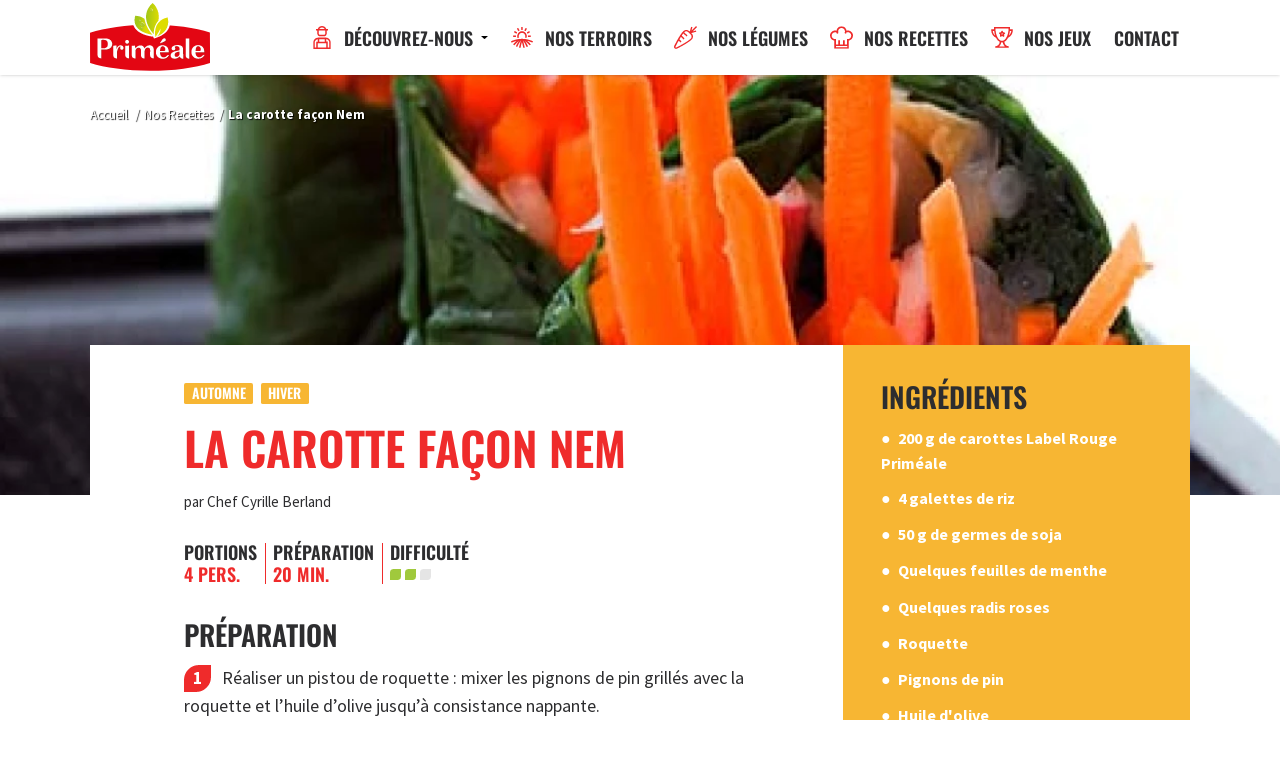

--- FILE ---
content_type: text/html; charset=UTF-8
request_url: https://www.primeale.fr/recettes/carotte-facon-nem/
body_size: 13230
content:
<!DOCTYPE html><html class="no-js scroll-smooth" lang=fr-FR><head><meta charset=UTF-8><meta content="width=device-width, initial-scale=1" name=viewport><link href=/icon.png rel=apple-touch-icon><link href=/favicon.svg rel=icon type=image/svg+xml><link href=/favicon.png rel="alternate icon" type=image/png><script>(function(){(function(e,r){var t=document.createElement("link");t.rel="preconnect";t.as="script";var n=document.createElement("link");n.rel="dns-prefetch";n.as="script";var i=document.createElement("script");i.id="spcloader";i.type="text/javascript";i.async=!0;i.charset="utf-8";var o="https://sdk.privacy-center.org/"+e+"/loader.js?target_type=notice&target="+r;if(window.didomiConfig&&window.didomiConfig.user){var a=window.didomiConfig.user;var c=a.country;var d=a.region;if(c){o=o+"&country="+c;if(d){o=o+"&region="+d}}}t.href="https://sdk.privacy-center.org/";n.href="https://sdk.privacy-center.org/";i.src=o;var s=document.getElementsByTagName("script")[0];s.parentNode.insertBefore(t,s);s.parentNode.insertBefore(n,s);s.parentNode.insertBefore(i,s)})("35d6b853-3466-45b2-afeb-1797c7516736","QbMPG7xW")})()</script><link as=font crossorigin="" href=https://www.primeale.fr/app/themes/primeale/assets/fonts/oswald-latin-600-normal-3ab06adc16.woff2 rel=preload type=font/woff2><link as=font crossorigin="" href=https://www.primeale.fr/app/themes/primeale/assets/fonts/source-sans-pro-latin-400-normal-9ec6deaf6b.woff2 rel=preload type=font/woff2><meta content="index, follow, max-image-preview:large, max-snippet:-1, max-video-preview:-1" name=robots><title>La carotte façon Nem - Priméale</title><link href=https://www.primeale.fr/recettes/carotte-facon-nem/ rel=canonical><meta content=fr_FR property=og:locale><meta content=article property=og:type><meta content="La carotte façon Nem - Priméale" property=og:title><meta content=https://www.primeale.fr/recettes/carotte-facon-nem/ property=og:url><meta content=Priméale property=og:site_name><meta content=2021-11-10T15:16:24+00:00 property=article:modified_time><meta content=https://www.primeale.fr/app/uploads/2016/01/la_carotte_facon_nem.jpg property=og:image><meta content=475 property=og:image:width><meta content=481 property=og:image:height><meta content=image/jpeg property=og:image:type><meta content=summary_large_image name=twitter:card><script class=yoast-schema-graph type=application/ld+json>{"@context":"https://schema.org","@graph":[{"@type":"WebSite","@id":"https://www.primeale.fr/#website","url":"https://www.primeale.fr/","name":"Priméale","description":"Nos légumes vous veulent du bon","potentialAction":[{"@type":"SearchAction","target":{"@type":"EntryPoint","urlTemplate":"https://www.primeale.fr/?s={search_term_string}"},"query-input":"required name=search_term_string"}],"inLanguage":"fr-FR"},{"@type":"ImageObject","inLanguage":"fr-FR","@id":"https://www.primeale.fr/recettes/carotte-facon-nem/#primaryimage","url":"https://www.primeale.fr/app/uploads/2016/01/la_carotte_facon_nem.jpg","contentUrl":"https://www.primeale.fr/app/uploads/2016/01/la_carotte_facon_nem.jpg","width":475,"height":481},{"@type":"WebPage","@id":"https://www.primeale.fr/recettes/carotte-facon-nem/#webpage","url":"https://www.primeale.fr/recettes/carotte-facon-nem/","name":"La carotte façon Nem - Priméale","isPartOf":{"@id":"https://www.primeale.fr/#website"},"primaryImageOfPage":{"@id":"https://www.primeale.fr/recettes/carotte-facon-nem/#primaryimage"},"datePublished":"2016-01-25T17:13:42+00:00","dateModified":"2021-11-10T15:16:24+00:00","breadcrumb":{"@id":"https://www.primeale.fr/recettes/carotte-facon-nem/#breadcrumb"},"inLanguage":"fr-FR","potentialAction":[{"@type":"ReadAction","target":["https://www.primeale.fr/recettes/carotte-facon-nem/"]}]},{"@type":"BreadcrumbList","@id":"https://www.primeale.fr/recettes/carotte-facon-nem/#breadcrumb","itemListElement":[{"@type":"ListItem","position":1,"name":"Accueil","item":"https://www.primeale.fr/"},{"@type":"ListItem","position":2,"name":"Nos Recettes","item":"https://www.primeale.fr/recettes/"},{"@type":"ListItem","position":3,"name":"La carotte façon Nem"}]},{"@type":"Recipe","name":"La carotte façon Nem","image":{"@id":"https://www.primeale.fr/recettes/carotte-facon-nem/#primaryimage"},"recipeCuisine":"French","recipeInstructions":[{"@type":"HowToStep","text":"Réaliser un pistou de roquette : mixer les pignons de pin grillés avec la roquette et l&rsquo;huile d&rsquo;olive jusqu&rsquo;à consistance nappante.","url":"https://www.primeale.fr/recettes/carotte-facon-nem/#step-1"},{"@type":"HowToStep","text":"Éplucher les carottes et couper en fins bâtonnets, procéder de la même façon pour les radis.","url":"https://www.primeale.fr/recettes/carotte-facon-nem/#step-2"},{"@type":"HowToStep","text":"Mélanger avec les germes de soja et assaisonner avec le pistou.","url":"https://www.primeale.fr/recettes/carotte-facon-nem/#step-3"},{"@type":"HowToStep","text":"Faire tremper rapidement les galettes de riz (une par une) dans de l&rsquo;eau afin de les ramollir.","url":"https://www.primeale.fr/recettes/carotte-facon-nem/#step-4"},{"@type":"HowToStep","text":"Poser sur un torchon sec. Garnir avec les légumes assaisonnés, pliés les côtés et rouler afin d&rsquo;obtenir un nem.","url":"https://www.primeale.fr/recettes/carotte-facon-nem/#step-5"},{"@type":"HowToStep","text":"Couper en deux et présenter debout dans l&rsquo;assiette avec un trait de pistou sur le côté.","url":"https://www.primeale.fr/recettes/carotte-facon-nem/#step-6"}],"prepTime":"PT20M","totalTime":"PT20M","recipeYield":"4","@id":"https://www.primeale.fr/recettes/carotte-facon-nem/#recipe","isPartOf":{"@id":"https://www.primeale.fr/recettes/carotte-facon-nem/#webpage"},"mainEntityOfPage":{"@id":"https://www.primeale.fr/recettes/carotte-facon-nem/#webpage"},"inLanguage":"fr-FR"}]}</script><link href=https://www.primeale.fr/app/themes/primeale/assets/css/main-5fff254ada.css id=main-css rel=stylesheet><script data-cookie-consent=googleanalytics type=text/plain>(function(w,d,s,l,i){w[l]=w[l]||[];w[l].push({'gtm.start':
    new Date().getTime(),event:'gtm.js'});var f=d.getElementsByTagName(s)[0],
    j=d.createElement(s),dl=l!='dataLayer'?'&l='+l:'';j.async=true;j.src=
    'https://www.googletagmanager.com/gtm.js?id='+i+dl;f.parentNode.insertBefore(j,f);
    })(window,document,'script','dataLayer','GTM-W6MKQ7MP');</script> <body class="flex flex-col"><header class="bg-white h-16 lg:h-20 shadow sticky top-0 z-40"><div class="container h-full lg:flex"><div class="lg:flex w-full"><a class="-translate-x-1/2 absolute block left-1/2 lg:static lg:translate-x-0 transform z-30" href=https://www.primeale.fr><svg xmlns=http://www.w3.org/2000/svg height=0 width=0><symbol id=logo viewbox="0 0 120 71"><path d="M119.9 32.5c-14.8-4.8-36.2-7.8-60-7.7-23.7.1-45.1 3.2-59.9 8l.1 30.3h.1c14.8 4.7 36.2 7.7 59.9 7.7 23.8 0 45.2-3.1 60-7.9l-.2-30.4z" fill=#E30613></path><path d="M39.8 42.4c0 1-.8 1.9-1.9 1.9s-1.9-.8-1.9-1.9c0-1 .8-1.9 1.9-1.9 1 .1 1.9.9 1.9 1.9zM93.9 54v-4c0-1-.2-1.8-.6-2.4-.4-.7-.9-1.1-1.6-1.4-1-.4-2.2-.6-3.5-.6-1.7 0-3.2.4-4.4 1.2-.9.7-1.4 1.4-1.4 2.3 0 .5.2 1 .6 1.3.4.3.8.5 1.4.5.6 0 1-.2 1.3-.5s.5-.7.5-1.2c0-.4-.2-.8-.4-1.2-.1-.2-.2-.3-.2-.4 0-.2.2-.3.5-.5.5-.2 1-.4 1.6-.4.8 0 1.5.2 2 .7.5.4.7 1 .7 1.7V51c-3.6.7-5.9 1.3-6.9 2-1.3.8-2 1.9-2 3.3 0 .9.4 1.6 1.1 2.2.7.6 1.7.9 3 .9.9 0 1.7-.2 2.5-.5.7-.3 1.6-.9 2.5-1.8.4.9.8 1.5 1.3 1.8.5.3 1.1.5 1.9.5h.3v-2.9l-.2-2.5zm-3.6 0c0 1.1-.3 2-.9 2.6-.6.6-1.3 1-2.2 1-.6 0-1-.2-1.4-.5-.3-.3-.5-.8-.5-1.5 0-.9.3-1.6 1-2.1s2-1 3.9-1.2l.1 1.7zM21.1 40.7c-1.2-1.1-2.8-1.6-4.8-1.6h-8v16.7c0 3.1 3.6 3.2 3.6 3.2v-8.8h3.7c1.1 0 2.3-.2 3.5-.6 1.2-.4 2.1-1 2.8-1.9.7-.9 1-1.9 1-3.1 0-1.5-.6-2.8-1.8-3.9zm-3 6.4c-.3.5-.7 1-1.4 1.3-.7.4-1.5.6-2.3.6h-2.5v-7.6c0-.4.1-.6.3-.8.2-.2.8-.2 1.7-.2 1.5 0 2.6.2 3.3.7.9.7 1.3 1.8 1.3 3.4 0 1.2-.1 2-.4 2.6zm15.2-.4c-.5-.4-1.1-.7-2-.7-1 0-1.9.4-2.6 1.1-.8.7-1.3 1.8-1.6 3.2v-4.1l-3.1.2v9.5c0 3.1 3.5 3.2 3.6 3.2v-4.9c0-1.3.2-2.5.6-3.8.4-1.2.9-2.1 1.5-2.7.4-.4.7-.6 1.1-.6.1 0 .2 0 .3.1.1.1.1.2.1.3 0 .1 0 .2-.1.4-.1.3-.2.6-.2.9 0 .5.2.9.5 1.2s.7.5 1.1.5c.5 0 .9-.2 1.2-.6.3-.4.5-.9.5-1.5-.2-.7-.4-1.3-.9-1.7zm2.7-.3V56c.1 3 3.6 3.1 3.6 3.1V46.3l-3.6.1zm24.9 7v2.4c0 3.1 3.4 3.2 3.6 3.2v-8.5c0-1.5-.4-2.6-1.1-3.4-.7-.8-1.8-1.2-3-1.2-.9 0-1.8.2-2.6.7-.8.5-1.7 1.3-2.5 2.4-.3-1-.8-1.8-1.5-2.3-.8-.5-1.7-.7-2.7-.7-.9 0-1.8.2-2.6.7-.8.4-1.6 1.2-2.5 2.3-.1-1-.2-1.9-.4-2.8l-3.1.2v9.4c0 3.1 3.5 3.2 3.6 3.2v-7.5c0-.5.2-1 .5-1.6.3-.6.7-1 1.2-1.3s1-.4 1.5-.4c.7 0 1.3.2 1.7.7.5.5.7 1.2.7 2.1v4.9c.1 3.1 3.5 3.1 3.6 3.1v-7.2c0-.6.2-1.3.5-1.9s.7-1.1 1.1-1.4c.4-.3 1-.4 1.6-.4.7 0 1.3.2 1.8.7.4.5.7 1.2.7 2.3l-.1 2.3zm35.6 2.7c0 2.8 2.9 3.2 3.5 3.2h.1V39l-3.6.2v16.9zM74.6 42.4c.8-.4 1.4-.7 1.6-1 .2-.3.3-.6.3-1 0-.3-.2-.7-.5-1-.3-.3-.7-.4-1.1-.4-.7 0-1.4.5-2.1 1.5l-2.2 3.1.4.3 3.6-1.5zm2.8 14.2c-.3.3-.5.5-.8.7-.7.4-1.4.7-2.2.7-1.1 0-2-.4-2.6-1.2s-1.1-2.1-1.1-3.9h8.8c0-1.6-.3-2.9-.8-4-.5-1-1.2-1.8-2.2-2.3s-2-.8-3.3-.8c-1.9 0-3.4.7-4.7 2-1.3 1.3-1.9 2.9-1.9 4.9 0 2 .7 3.6 1.9 4.8 1.3 1.2 2.9 1.9 5 1.9 1.4 0 2.6-.3 3.6-.9 1-.6 1.9-1.5 2.6-2.8 0-.1-.8-.6-2.3.9zm-5.9-8.5c.5-.8 1.1-1.1 2-1.2.7 0 1.3.3 1.8.9.5.6.7 1.4.7 2.4 0 .5-.1.9-.2 1.1-.2.2-.4.3-.9.3h-4.2c0-1.6.3-2.8.8-3.5zm41.5 8.5c-.3.3-.5.5-.8.7-.7.4-1.4.7-2.2.7-1.1 0-2-.4-2.6-1.2-.7-.8-1.1-2.1-1.1-3.9h8.8c0-1.6-.3-2.9-.8-4-.5-1-1.2-1.8-2.2-2.3s-2-.8-3.3-.8c-1.9 0-3.4.7-4.7 2-1.3 1.3-1.9 2.9-1.9 4.9 0 2 .7 3.6 1.9 4.8 1.3 1.2 2.9 1.9 5 1.9 1.4 0 2.6-.3 3.6-.9 1-.6 1.9-1.5 2.6-2.8 0-.2-.8-.7-2.3.9zm-6-8.6c.5-.8 1.1-1.1 2-1.1.7 0 1.3.3 1.8.9s.7 1.4.7 2.4c0 .5-.1.9-.2 1.1-.2.2-.5.3-.8.3h-4.2c0-1.6.3-2.8.7-3.6z" fill=#BD1D1D id=ombre></path><path d="M39 41.8c0 1-.8 1.9-1.9 1.9s-1.9-.8-1.9-1.9.8-1.9 1.9-1.9c1.1 0 1.9.8 1.9 1.9zm54.1 11.5v-3.9c0-1-.2-1.7-.6-2.4-.4-.7-.9-1.1-1.6-1.4-1-.4-2.2-.6-3.5-.6-1.7 0-3.2.4-4.4 1.2-.9.7-1.4 1.4-1.4 2.3 0 .5.2 1 .5 1.3.4.3.8.5 1.4.5.6 0 1-.2 1.3-.5s.5-.7.5-1.2c0-.4-.2-.8-.4-1.2-.1-.2-.2-.3-.2-.4 0-.2.2-.3.5-.5.5-.2 1-.4 1.6-.4.8 0 1.5.2 2 .7.5.4.7 1 .7 1.7v1.8c-3.6.7-5.9 1.3-6.9 2-1.3.8-2 1.9-2 3.3 0 .9.4 1.6 1.1 2.2.7.6 1.7.9 3 .9.9 0 1.7-.2 2.5-.5s1.6-.9 2.5-1.8c.4.9.8 1.5 1.3 1.8.5.3 1.1.5 1.9.5h.3v-2.9l-.1-2.5zm-3.5 0c0 1.1-.3 2-.9 2.6s-1.3 1-2.2 1c-.6 0-1-.2-1.4-.5-.3-.3-.5-.8-.5-1.5 0-.9.3-1.6 1-2.1.7-.6 2-1 3.9-1.2v1.7h.1zM20.4 40.1c-1.2-1.1-2.8-1.6-4.8-1.6h-8v16.7c0 3.1 3.6 3.2 3.6 3.2v-8.8h3.7c1.1 0 2.3-.2 3.5-.6 1.2-.4 2.1-1 2.8-1.9.7-.9 1-1.9 1-3.1 0-1.6-.6-2.9-1.8-3.9zm-3 6.3c-.3.5-.7 1-1.4 1.3-.7.4-1.4.6-2.3.6h-2.5v-7.6c0-.3.1-.6.3-.7.2-.2.8-.2 1.7-.2 1.5 0 2.6.2 3.3.7.9.7 1.3 1.8 1.3 3.4 0 1.1-.2 2-.4 2.5zm15.2-.4c-.5-.4-1.1-.7-2-.7-1 0-1.9.4-2.6 1.1-.8.7-1.3 1.8-1.6 3.2v-4.1l-3.1.2v9.6c0 3.1 3.5 3.2 3.6 3.2v-5c0-1.3.2-2.5.6-3.8.4-1.2.9-2.1 1.5-2.7.4-.4.7-.6 1.1-.6.1 0 .2 0 .3.1.1.1.1.2.1.3 0 .1 0 .2-.1.4-.1.3-.2.6-.2.9 0 .5.2.9.5 1.2s.7.5 1.1.5c.5 0 .9-.2 1.2-.6.3-.4.5-.9.5-1.5-.2-.7-.4-1.3-.9-1.7zm2.7-.3v9.6c.1 3 3.6 3.1 3.6 3.1V45.6l-3.6.1zm24.8 7v2.5c0 3.1 3.4 3.2 3.6 3.2v-8.5c0-1.5-.4-2.6-1.1-3.4-.7-.8-1.8-1.2-3-1.2-.9 0-1.8.2-2.7.7-.8.5-1.7 1.3-2.5 2.4-.3-1-.8-1.8-1.5-2.3-.7-.5-1.5-.7-2.5-.7-.9 0-1.8.2-2.6.7-.8.4-1.6 1.2-2.5 2.3-.1-1-.2-1.9-.4-2.8l-3.1.2v9.5c0 3.1 3.5 3.2 3.6 3.2V51c0-.5.2-1 .5-1.6.3-.6.7-1 1.2-1.3s1-.4 1.5-.4c.7 0 1.3.2 1.7.7.5.5.7 1.2.7 2.1v4.9c0 3.1 3.5 3.1 3.6 3.1v-7.2c0-.6.2-1.2.5-1.9s.7-1.1 1.1-1.4c.4-.3 1-.4 1.6-.4.7 0 1.3.2 1.8.7.4.5.6 1.2.6 2.3l-.1 2.1zm35.6 2.8c0 2.8 2.9 3.2 3.5 3.2h.1V38.4l-3.6.2v16.9zM73.9 41.7c.8-.4 1.4-.7 1.6-1 .2-.3.3-.6.3-1 0-.3-.2-.7-.5-1-.3-.3-.7-.4-1.1-.4-.7 0-1.4.5-2.1 1.5L70 43l.4.3 3.5-1.6zM76.7 56c-.3.3-.5.5-.8.7-.7.4-1.4.7-2.2.7-1.1 0-2-.4-2.6-1.2-.7-.8-1.1-2.1-1.1-3.9h8.8c0-1.6-.3-2.9-.8-4s-1.2-1.8-2.2-2.3c-.9-.5-2-.8-3.3-.8-1.9 0-3.4.7-4.7 2-1.3 1.3-1.9 2.9-1.9 4.9 0 2 .7 3.6 1.9 4.8 1.3 1.2 2.9 1.9 5 1.9 1.4 0 2.6-.3 3.6-.9s1.9-1.5 2.6-2.8c0-.2-.8-.7-2.3.9zm-5.9-8.6c.5-.8 1.1-1.1 2-1.1.7 0 1.3.3 1.8.8.5.6.7 1.4.7 2.4 0 .5-.1.9-.2 1.1-.2.2-.5.3-.8.3H70c0-1.5.3-2.7.8-3.5zm41.4 8.5c-.3.3-.5.5-.8.7-.7.4-1.4.7-2.2.7-1.1 0-2-.4-2.6-1.2-.7-.8-1.1-2.1-1.1-3.9h8.8c0-1.6-.3-2.9-.8-4s-1.2-1.8-2.2-2.3c-.9-.5-2-.8-3.3-.8-1.9 0-3.4.7-4.7 2-1.3 1.3-1.9 2.9-1.9 4.9 0 2 .7 3.6 1.9 4.8 1.3 1.2 2.9 1.9 5 1.9 1.4 0 2.6-.3 3.6-.9 1-.6 1.9-1.5 2.6-2.8 0-.1-.8-.6-2.3.9zm-5.9-8.6c.5-.8 1.1-1.1 2-1.1.7 0 1.3.3 1.8.9.5.6.7 1.4.7 2.4 0 .5-.1.9-.2 1.1-.2.2-.5.3-.8.3h-4.2c0-1.6.3-2.8.7-3.6z" fill=#FFF id=primeale_blc></path><path d="M63.1 36.6h-.2c-.5 0-13.1-1.1-18.3-8.9-2.3-3.4-2.7-7.5-1.5-12.4l.3-1.4 1.4-.1h1c1.7 0 4.5.4 7.8 2.1l.4.2v-.5c0-.3.3-8.2 7.2-14.2L62.6.2l1.3 1.3c2.8 2.7 7.3 8.3 7 15.8v.6l.5-.3s2.7-1.6 5.8-2.1l1.7-.3.5 1.7c.7 2.3 1.5 6.7-.5 11.1-2.1 4.5-6.5 7.8-13.3 10l-1.6.5-.9-1.9z" fill=#FFF id=contour_blc></path><lineargradient gradienttransform="scale(57.15 -57.15) rotate(.11 233339.458 828689.28)" gradientunits=userSpaceOnUse id=SVGID_1_ x1=-1589.099 x2=-1588.87 y1=448.945 y2=448.945><stop offset=0 stop-color=#dedc00></stop><stop offset=1 stop-color=#13a538></stop></lineargradient><path d="M65.8 36.7c-.2.1-.3.1-.5.2-2.4-17.6 12.3-19.4 12.3-19.4s4.3 13-10.5 18.8c4-3.7 3.3-7.6 3.3-7.6-.1.9-4.6 8-4.6 8z" fill=url(#SVGID_1_)></path><lineargradient gradienttransform="translate(115.94 149.364)" gradientunits=userSpaceOnUse id=SVGID_2_ x1=-59.701 x2=-46.885 y1=-130.931 y2=-130.931><stop offset=0 stop-color=#a2c617></stop><stop offset=1 stop-color=#dedc00></stop></lineargradient><path d="M68.5 20.6s-5.3 5.3-4.7 13.6c0 0-16.7-16.8-1.2-31.3-.1 0 7.9 6.1 5.9 17.7z" fill=url(#SVGID_2_)></path><lineargradient gradienttransform="translate(186.38 149.224)" gradientunits=userSpaceOnUse id=SVGID_3_ x1=-139.059 x2=-128.926 y1=-125.231 y2=-123.851><stop offset=0 stop-color=#a2c617></stop><stop offset=1 stop-color=#dedc00></stop></lineargradient><path d="M45.3 15.8s-6.2 15.2 17.2 19c0 0-6.5-6.9-8-15.9.1-.1-3.8-3.1-9.2-3.1z" fill=url(#SVGID_3_)></path><path d="M51.1 29.5c.6.3 1.2.2 1.5-.3.3-.5 0-1.1-.5-1.5s-1.2-.2-1.5.3c-.3.5 0 1.1.5 1.5z" fill=#8FBC2A></path><radialgradient cx=56.964 cy=-73.126 gradienttransform="matrix(-.86 .00165 .00165 .86 96.653 92.475)" gradientunits=userSpaceOnUse id=SVGID_4_ r=2.661><stop offset=0 stop-color=#fff></stop><stop offset=1 stop-color=#acc62b></stop></radialgradient><path d="M51.3 29.2c.6.3 1.2.2 1.5-.3.3-.5 0-1.1-.5-1.5s-1.2-.2-1.5.3 0 1.2.5 1.5z" fill=url(#SVGID_4_)></path><path d="M52.3 27.9c-.4-.2-.9-.3-1.3-.2.1-.1.2-.2.4-.3.2-.1.6 0 .8.1.3.2.4.4.5.7-.1-.1-.3-.2-.4-.3z" fill=#FCF3B2></path><path d="M51.6 26.3c1 .6 2.3.3 2.8-.6.5-.9.1-2.1-1-2.7s-2.3-.3-2.8.6c-.5.9 0 2.2 1 2.7z" fill=#97BF27></path><radialgradient cx=46.661 cy=-39.208 gradienttransform="matrix(-.86 .00165 .00165 .86 88.363 60.105)" gradientunits=userSpaceOnUse id=SVGID_5_ r=4.811><stop offset=0 stop-color=#fff></stop><stop offset=1 stop-color=#afc729></stop></radialgradient><path d="M51.7 25.9c1 .6 2.3.3 2.8-.6.5-.9.1-2.1-1-2.7s-2.3-.3-2.8.6c-.5.9 0 2.1 1 2.7z" fill=url(#SVGID_5_)></path><path d="M53.2 23.2c-.6-.3-1.2-.4-1.8-.2-.1 0-.2.1-.3.1.2-.2.5-.4.8-.5.5-.2 1.1-.1 1.6.2.7.4 1.1 1.1 1.1 1.7 0 .1 0 .3-.1.4-.2-.7-.6-1.3-1.3-1.7z" fill=#FCF3B2></path><path d="M60.5 11.6c.8.4 1.7.2 2.1-.5s.1-1.6-.7-2c-.8-.4-1.7-.2-2.1.5-.3.7 0 1.6.7 2z" fill=#A2C229></path><radialgradient cx=115.587 cy=212.701 gradienttransform="matrix(-.64 .00134 .00134 .64 138.278 -125.22)" gradientunits=userSpaceOnUse id=SVGID_6_ r=4.807><stop offset=0 stop-color=#fff></stop><stop offset=1 stop-color=#bdce24></stop></radialgradient><path d="M60.7 11.3c.8.4 1.7.2 2.1-.5.4-.7.1-1.6-.7-2-.8-.4-1.7-.2-2.1.5-.4.6-.1 1.5.7 2z" fill=url(#SVGID_6_)></path><path d="M61.8 9.2c-.5-.2-1-.3-1.4-.2-.1 0-.2.1-.2.1.2-.2.4-.3.6-.4.4-.1.8-.1 1.2.2.5.3.8.8.8 1.3v.3c-.2-.5-.5-1-1-1.3z" fill=#FCF3B2></path><path d="M49.2 22c.6.3 1.2.2 1.5-.3.3-.5 0-1.1-.5-1.5s-1.2-.2-1.5.3c-.3.5 0 1.2.5 1.5z" fill=#83BA32></path><radialgradient cx=49.63 cy=-44.062 gradienttransform="matrix(-.86 .00165 .00165 .86 88.403 60.035)" gradientunits=userSpaceOnUse id=SVGID_7_ r=2.664><stop offset=0 stop-color=#fff></stop><stop offset=1 stop-color=#acc62b></stop></radialgradient><path d="M49.4 21.8c.6.3 1.2.2 1.5-.3.3-.5 0-1.1-.5-1.5-.6-.3-1.2-.2-1.5.3-.3.5 0 1.1.5 1.5z" fill=url(#SVGID_7_)></path><path d="M50.4 20.4c-.4-.2-.9-.3-1.3-.2.1-.1.2-.2.4-.3.2-.1.6 0 .8.1.3.2.4.4.5.7-.1-.1-.2-.2-.4-.3z" fill=#FCF3B2></path></symbol></svg><svg class="mx-auto w-32" viewbox="0 0 120 71"><use xlink:href=#logo></use></svg> </a> <nav class="flex h-full items-center lg:ml-auto"><button class="-mr-2 burger burger--twist lg:hidden ml-auto" data-nav="" type=button><span class="block inner"><span class=bar></span> <span class=bar></span> <span class=bar></span></span> </button> <ul class="bg-white fixed font-heading font-semibold leading-none left-0 lg:flex lg:h-full lg:p-0 lg:static lg:top-full ml-auto nav-menu p-8 uppercase w-full z-20"><li class=relative><a class="flex h-full hover:text-red items-center lg:py-0 lg:text-18 px-3 py-3 relative text-24" href=#><svg xmlns=http://www.w3.org/2000/svg height=0 width=0><symbol id=picto-notre-cooperative viewbox="0 0 18 22.4"><style>.st0{fill:#ef2b2b}</style> <desc>Created with Sketch.</desc> <g><path class=st0 d="M13,11.3H5.1c-2.8,0-5.1,2.3-5.1,5.1v6h18v-6C18,13.6,15.7,11.3,13,11.3z M4.7,16.8h8.6v4.2H4.7V16.8z M6.1,15.3v-2.4h5.8v2.4H6.1z M1.5,16.4c0-1.8,1.4-3.3,3.1-3.5v2.4H3.2v5.7H1.5V16.4z M16.5,20.9h-1.7v-5.7h-1.4v-2.4 c1.8,0.2,3.1,1.7,3.1,3.5V20.9z"></path> <path class=st0 d="M4.2,4.8v2.5c0,1.6,1.3,2.8,2.8,2.8H11c1.6,0,2.8-1.3,2.8-2.8V4.8c0-0.1,0-0.3,0-0.4H15V2.9h-1.6 C12.6,1.2,11,0,9,0C7,0,5.4,1.2,4.6,2.9H3v1.5h1.3C4.3,4.5,4.2,4.6,4.2,4.8z M12.3,4.8v2.5c0,0.7-0.6,1.3-1.3,1.3H7.1 C6.3,8.6,5.7,8,5.7,7.3V4.8c0-0.1,0-0.3,0-0.4h6.5C12.3,4.5,12.3,4.6,12.3,4.8z M9,1.5c1.1,0,2.1,0.5,2.7,1.4H6.3 C6.9,2,7.9,1.5,9,1.5z"></path></g></symbol></svg> <svg aria-hidden=true class="fill-current flex-shrink-0 h-6 mr-3 text-red w-6" viewbox="0 0 18 22.4"><use xlink:href=#picto-notre-cooperative></use></svg> Découvrez-nous <span class="absolute bottom-0 collapsed flex items-center justify-center lg:pl-2 lg:pr-0 lg:static px-4 right-0 top-0 z-10" data-bs-target=#submenu-1 data-bs-toggle=collapse><svg xmlns=http://www.w3.org/2000/svg height=0 width=0><symbol id=icon-caret viewbox="0 0 64 32"><path d="M60.4 3.6c0 1-.4 1.8-1.1 2.5L34.5 30.9c-.7.7-1.5 1.1-2.5 1.1s-1.8-.4-2.5-1.1L4.6 6.1c-.7-.7-1-1.6-1-2.5S4 1.8 4.7 1.1 6.1 0 7.1 0h49.8c1 0 1.8.4 2.5 1.1s1 1.5 1 2.5z"></path></symbol></svg><svg class="h-1 w-2" viewbox="0 0 64 32"><use xlink:href=#icon-caret></use></svg> </span> </a> <ul class="bg-gray-100 left-0 lg:absolute lg:top-full md:bg-white submenu"><li><a class="block hover:text-red p-3" href=https://www.primeale.fr/qui-sommes-nous/> Qui sommes-nous ? </a> <li><a class="block hover:text-red p-3" href=https://www.primeale.fr/nos-legumes-vous-veulent-du-bon/> Nos légumes vous veulent du bon </a> <li><a class="block hover:text-red p-3" href=https://www.primeale.fr/nos-valeurs/> Nos valeurs </a> <li><a class="block hover:text-red p-3" href=https://export.primeale.fr/> Découvrez notre page export </a> <li><a class="block hover:text-red p-3" href=https://www.primeale.fr/nos-engagements/> Nos engagements </a> <li><a class="block hover:text-red p-3" href=https://www.primeale.fr/decouvrez-primeale-gourmet/> Nos gammes adaptées </a> </ul> <li><a class="flex h-full hover:text-red items-center lg:py-0 lg:text-18 px-3 py-3 relative text-24" href=https://www.primeale.fr/nos-producteurs-et-terroirs/><svg xmlns=http://www.w3.org/2000/svg height=0 width=0><symbol id=picto-nos-terroirs viewbox="0 0 22.6 20.6"><style>.st0{fill:#ef2b2b}</style> <g><rect class=st0 height=2.9 width=1.5 x=10.5></rect> <rect class=st0 height=2.9 transform="matrix(0.8661 -0.4999 0.4999 0.8661 -0.2398 4.0762)" width=1.5 x=6.7 y=1></rect> <rect class=st0 height=2.9 transform="matrix(0.4999 -0.8661 0.8661 0.4999 -2.2048 6.7103)" width=1.5 x=4 y=3.8></rect> <rect class=st0 height=1.5 width=2.9 x=2.2 y=8.3></rect> <rect class=st0 height=1.5 width=2.9 x=17.4 y=8.3></rect> <rect class=st0 height=1.5 transform="matrix(0.8661 -0.4999 0.4999 0.8661 -0.2404 9.6315)" width=2.9 x=16.4 y=4.5></rect> <rect class=st0 height=1.5 transform="matrix(0.5001 -0.866 0.866 0.5001 5.386 14.3008)" width=2.9 x=13.6 y=1.7></rect> <path class=st0 d="M15.9,10.7c0.2-0.5,0.3-1.1,0.3-1.7c0-2.7-2.2-4.9-4.9-4.9S6.4,6.4,6.4,9.1c0,0.6,0.1,1.1,0.3,1.7 c0.5-0.1,1-0.2,1.5-0.2C8,10.1,7.9,9.6,7.9,9.1c0-1.9,1.5-3.4,3.4-3.4s3.4,1.5,3.4,3.4c0,0.5-0.1,1-0.3,1.5 C14.9,10.6,15.4,10.6,15.9,10.7z"></path> <path class=st0 d="M22.6,14c-3.6-1.6-7.4-2.4-11.3-2.4C7.4,11.6,3.6,12.4,0,14l0.6,1.4c1.6-0.7,3.3-1.3,5-1.7 c-1.2,1-2.4,2.1-3.4,3.3c0.4,0.3,0.8,0.7,1.2,1c1.4-1.5,2.9-2.9,4.5-4.2C6.8,15.5,5.8,17.2,5,19c0.4,0.2,0.9,0.4,1.3,0.6 c1.1-2.3,2.4-4.4,3.9-6.5c-0.9,2.3-1.5,4.7-1.9,7.1c0.5,0.1,1,0.2,1.5,0.3c0.3-1.9,0.8-3.8,1.4-5.7c0.6,1.9,1.1,3.8,1.4,5.7 c0.5,0,1-0.1,1.5-0.2c-0.4-2.4-1-4.8-1.9-7.2c1.5,2.1,2.9,4.3,3.9,6.6c0.5-0.2,0.9-0.4,1.4-0.6c-0.9-1.9-1.8-3.6-3-5.3 c1.7,1.3,3.3,2.8,4.7,4.3c0.4-0.3,0.8-0.6,1.2-1c-1.1-1.3-2.4-2.4-3.7-3.5c1.8,0.4,3.6,1,5.3,1.7L22.6,14z"></path></g></symbol></svg> <svg aria-hidden=true class="fill-current flex-shrink-0 h-6 mr-3 text-red w-6" viewbox="0 0 22.6 20.6"><use xlink:href=#picto-nos-terroirs></use></svg> Nos terroirs </a> <li><a class="flex h-full hover:text-red items-center lg:py-0 lg:text-18 px-3 py-3 relative text-24" href=https://www.primeale.fr/la-gamme-primeale/><svg xmlns=http://www.w3.org/2000/svg height=0 width=0><symbol id=picto-nos-legumes viewbox="0 0 24.2 24.1"><style>.st0{fill:#ef2b2b}</style> <desc>Created with Sketch.</desc> <path class=st0 d="M23.1,4.7l-3.4,0.9l4.6-4.6L23.1,0l-4.6,4.6l0.9-3.4l-1.4-0.4l-1.4,5.2l-0.7-0.7v0c-1.6-1.6-4.3-1.6-6,0 C6.8,8.3,2,17.2,0.2,21c-0.4,0.8-0.2,1.8,0.4,2.4c0.4,0.4,0.9,0.6,1.5,0.6c0.3,0,0.6-0.1,0.9-0.2c3.8-1.8,12.7-6.6,15.8-9.8 c0.8-0.8,1.2-1.9,1.2-3s-0.4-2.2-1.2-3l-0.6-0.6l5.2-1.4L23.1,4.7z M17.8,13.1c-3,3-11.6,7.7-15.4,9.5c-0.2,0.1-0.5,0.1-0.7-0.1 c-0.2-0.2-0.2-0.5-0.1-0.7c0.7-1.5,1.9-3.9,3.3-6.4l2,1.9l1-1.1L5.7,14c0.5-0.9,1.1-1.8,1.6-2.6l2.8,2.7l1-1.1l-3-2.9 c0.6-0.9,1.2-1.7,1.7-2.4l3.4,3.3l1-1.1l-3.4-3.3C10.9,6.4,11,6.3,11,6.3c0.5-0.5,1.2-0.8,1.9-0.8s1.4,0.3,1.9,0.8l2.9,2.9 c0.5,0.5,0.8,1.2,0.8,1.9C18.6,11.9,18.3,12.6,17.8,13.1z"></path></symbol></svg> <svg aria-hidden=true class="fill-current flex-shrink-0 h-6 mr-3 text-red w-6" viewbox="0 0 24.2 24.1"><use xlink:href=#picto-nos-legumes></use></svg> Nos légumes </a> <li><a class="flex h-full hover:text-red items-center lg:py-0 lg:text-18 px-3 py-3 relative text-24" href=https://www.primeale.fr/recettes/><svg xmlns=http://www.w3.org/2000/svg height=0 width=0><symbol id=picto-nos-recettes viewbox="0 0 20.9 20.5"><style>.st0{fill:#ef2b2b}</style> <desc>Created with Sketch.</desc> <path class=st0 d="M16.3,3.9c-0.4,0-0.8,0.1-1.2,0.2C14.7,1.8,12.8,0,10.5,0C8.1,0,6.2,1.8,5.9,4.1C5.5,3.9,5.1,3.9,4.6,3.9 C2.1,3.9,0,6,0,8.5c0,2.3,1.7,4.2,3.9,4.6v7.4H17v-7.4c2.2-0.4,3.9-2.3,3.9-4.6C20.9,6,18.8,3.9,16.3,3.9z M16.3,11.7h-0.8v4.8h-2.2 v-3.7h-1.5v3.7h-1.3V18h5.1V19H5.4V18h5.1v-1.5H9.1v-3.7H7.6v3.7H5.4v-4.8H4.6c-1.7,0-3.1-1.4-3.1-3.1c0-1.7,1.4-3.1,3.1-3.1 c0.5,0,0.9,0.1,1.3,0.3c0.1,0.4,0.2,0.8,0.4,1.2l1.3-0.7C7.5,5.8,7.4,5.5,7.4,5.1c0-0.1,0-0.3,0-0.4c0-1.7,1.4-3.1,3.1-3.1 s3.1,1.4,3.1,3.1c0,0.1,0,0.3,0,0.4c-0.1,0.4-0.2,0.7-0.4,1.1l1.3,0.7c0.2-0.4,0.3-0.8,0.4-1.2c0.4-0.2,0.9-0.3,1.3-0.3 c1.7,0,3.1,1.4,3.1,3.1C19.4,10.3,18,11.7,16.3,11.7z"></path></symbol></svg> <svg aria-hidden=true class="fill-current flex-shrink-0 h-6 mr-3 text-red w-6" viewbox="0 0 20.9 20.5"><use xlink:href=#picto-nos-recettes></use></svg> Nos Recettes </a> <li><a class="flex h-full hover:text-red items-center lg:py-0 lg:text-18 px-3 py-3 relative text-24" href=https://www.primeale.fr/nos-jeux/><svg xmlns=http://www.w3.org/2000/svg height=0 width=0><symbol id=picto-grands-jeux-gris viewbox="0 0 30 30"><path d="M25.9,4.4c0-0.5,0-1,0-1.5V1.4H4.1v1.4c0,0.5,0,1,0,1.6H0.3v1c0,4.4,2.6,8.3,6.6,10c1.3,2.4,3,4.3,5,5.2 c-0.1,3.3-2.8,5.9-6.1,5.9l0,2h0h18.5v-2c-3.3,0-6-2.6-6.1-5.9c2-0.9,3.7-2.8,5-5.2c4-1.7,6.6-5.6,6.6-10v-1H25.9z M2.4,6.4h1.9 c0.2,2.1,0.7,4.1,1.3,5.9C3.8,10.8,2.6,8.8,2.4,6.4z M18.9,26.6h-7.8c1.5-1.3,2.5-3.2,2.8-5.3c0.4,0.1,0.7,0.1,1.1,0.1 c0.4,0,0.8,0,1.1-0.1C16.4,23.4,17.4,25.3,18.9,26.6z M15,19.4c-4.7,0-8.8-7.3-8.9-16h17.9C23.8,12.1,19.7,19.4,15,19.4z M24.5,12.3 c0.6-1.8,1-3.7,1.3-5.9h1.9C27.4,8.7,26.2,10.8,24.5,12.3z"></path> <path d="M18.3,8.4l-1.6-0.2l-0.7-1.5c-0.3-0.7-1.5-0.7-1.8,0l-0.7,1.5l-1.6,0.2C11.4,8.4,11,8.7,10.9,9c-0.1,0.4,0,0.8,0.3,1 l1.2,1.2l-0.3,1.6c-0.1,0.4,0.1,0.8,0.4,1s0.7,0.3,1.1,0.1l1.5-0.8l1.5,0.8c0.1,0.1,0.3,0.1,0.5,0.1c0.2,0,0.4-0.1,0.6-0.2 c0.3-0.2,0.5-0.6,0.4-1l-0.3-1.6l1.2-1.2c0.3-0.3,0.4-0.7,0.3-1C19,8.7,18.6,8.4,18.3,8.4z M15.9,10.2c-0.2,0.2-0.3,0.6-0.3,0.9 l0,0.2l-0.1-0.1C15.3,11,15.2,11,15,11s-0.3,0-0.5,0.1l-0.1,0.1l0-0.2c0.1-0.3-0.1-0.7-0.3-0.9L14,10l0.2,0c0.3,0,0.6-0.3,0.8-0.5 L15,9.3l0.1,0.1c0.1,0.3,0.4,0.5,0.8,0.5l0.2,0L15.9,10.2z"></path></symbol></svg> <svg aria-hidden=true class="fill-current flex-shrink-0 h-6 mr-3 text-red w-6" viewbox="0 0 30 30"><use xlink:href=#picto-grands-jeux-gris></use></svg> Nos jeux </a> <li><a class="flex h-full hover:text-red items-center lg:py-0 lg:text-18 px-3 py-3 relative text-24" href=https://www.primeale.fr/contact/> Contact </a> </ul></nav></div> </div> </header> <main class=content><article><figure class="container px-0 relative"><div class="absolute left-0 top-8 w-full"><div class=container><div class="hidden md:block text-13"><ul class="flex text-shadow text-white"><li><a class="hover:text-red hover:underline" href=https://www.primeale.fr/>Accueil</a> <span class=mx-1>/</span> <li><a class="hover:text-red hover:underline" href=https://www.primeale.fr/recettes/>Nos Recettes</a> <span class=mx-1>/</span> <li><strong class="block font-black"> La carotte façon Nem </strong> </ul> </div> </div> </div> <picture><source sizes="(min-width: 1410px) 1410px,calc((100vw * 1) - 3rem)" srcset="/app/uploads/cache/2016/01/la_carotte_facon_nem-168c9dc7-375x120.avif 375w,/app/uploads/cache/2016/01/la_carotte_facon_nem-7ce2020f-768x245.avif 768w,/app/uploads/cache/2016/01/la_carotte_facon_nem-6d45b44f-1024x327.avif 1024w,/app/uploads/cache/2016/01/la_carotte_facon_nem-b630be2e-1280x409.avif 1280w,/app/uploads/cache/2016/01/la_carotte_facon_nem-761d173c-1410x450.avif 1410w,/app/uploads/cache/2016/01/la_carotte_facon_nem-478864b5-2820x900.avif 2820w" type=image/avif> <source sizes="(min-width: 1410px) 1410px,calc((100vw * 1) - 3rem)" srcset="/app/uploads/cache/2016/01/la_carotte_facon_nem-d14207d1-375x120.webp 375w,/app/uploads/cache/2016/01/la_carotte_facon_nem-96d46f44-768x245.webp 768w,/app/uploads/cache/2016/01/la_carotte_facon_nem-82945c91-1024x327.webp 1024w,/app/uploads/cache/2016/01/la_carotte_facon_nem-a5d65e94-1280x409.webp 1280w,/app/uploads/cache/2016/01/la_carotte_facon_nem-4b0083bd-1410x450.webp 1410w,/app/uploads/cache/2016/01/la_carotte_facon_nem-d0a2237a-2820x900.webp 2820w" type=image/webp> <img alt="" class="h-36 lg:h-112 md:h-52 object-cover w-full" decoding=async fetchpriority=high height=450 sizes="(min-width: 1410px) 1410px,calc((100vw * 1) - 3rem)" src=/app/uploads/cache/2016/01/la_carotte_facon_nem-b41fb242-1410x450.jpg srcset="/app/uploads/cache/2016/01/la_carotte_facon_nem-3280f894-375x120.jpg 375w,/app/uploads/cache/2016/01/la_carotte_facon_nem-56c4684a-768x245.jpg 768w,/app/uploads/cache/2016/01/la_carotte_facon_nem-623681fb-1024x327.jpg 1024w,/app/uploads/cache/2016/01/la_carotte_facon_nem-821776bb-1280x409.jpg 1280w,/app/uploads/cache/2016/01/la_carotte_facon_nem-b41fb242-1410x450.jpg 1410w,/app/uploads/cache/2016/01/la_carotte_facon_nem-3a8fdc3f-2820x900.jpg 2820w" width=1410></picture></figure> <div class=container><div class="-mt-14 -mx-4 flex flex-wrap lg:-mt-40 md:-mt-20 relative"><div class="flex-shrink-0 lg:w-2/3 px-4 w-full"><div class="bg-white lg:-mr-8"><div class="lg:pt-10 lg:w-3/4 md:w-4/5 mx-auto pt-8"><header class="lg:mb-10 lg:text-left mb-4 md:mb-6 text-center"><ul class="flex justify-center leading-none lg:justify-start mb-4 space-x-2 text-14 text-white uppercase"><li class="bg-orange font-heading font-semibold px-2 py-1 rounded-sm transition-colors"> Automne <li class="bg-orange font-heading font-semibold px-2 py-1 rounded-sm transition-colors"> Hiver </ul> <h1 class="font-heading font-semibold leading-none lg:text-46 mb-4 md:leading-tight md:text-42 text-36 text-red uppercase"> La carotte façon Nem </h1> <div class=mb-4> par Chef Cyrille Berland </div> <ul class="-mx-2 divide-red divide-x flex font-heading font-semibold leading-none lg:justify-start md:justify-center md:my-8 md:text-18 my-8 text-15 text-left uppercase"><li class=px-2><div class=mb-1>Portions</div> <div class=text-red>4 pers.</div> <li class=px-2><div class=mb-1>Préparation</div> <div class=text-red>20 min.</div> <li class=px-2><div class=mb-1>Difficulté</div> <div class="flex lg:justify-start md:justify-center py-1 space-x-1"><div class="bg-green h-3 rounded-br rounded-tl w-3"></div> <div class="bg-green h-3 rounded-br rounded-tl w-3"></div> <div class="bg-gray-200 h-3 rounded-br rounded-tl w-3"></div></div></ul></header> <div class="-mx-6 bg-orange lg:hidden mb-4 md:mb-0 p-10"><div class="font-heading font-semibold leading-none mb-4 text-28 uppercase"> Ingrédients </div> <div class="editor editor--ingredients font-bold"><ul><li>200 g de carottes Label Rouge Priméale <li>4 galettes de riz <li>50 g de germes de soja <li>Quelques feuilles de menthe <li>Quelques radis roses <li>Roquette <li>Pignons de pin <li>Huile d&#039;olive</ul> </div></div> <div class="mb-8 md:hidden"><div class="flex items-center"><strong class="mr-4 text-16">Partager la recette : </strong> <ul class="flex space-x-2"><li class=normal-case><a data-share="" data-share-text=La&#x20;carotte&#x20;fa&#x00E7;on&#x20;Nem data-share-title=La&#x20;carotte&#x20;fa&#x00E7;on&#x20;Nem data-share-url=https&#x3A;&#x2F;&#x2F;www.primeale.fr&#x2F;recettes&#x2F;carotte-facon-nem&#x2F; href="https://facebook.com/sharer/sharer.php?u=https%3A%2F%2Fwww.primeale.fr%2Frecettes%2Fcarotte-facon-nem%2F&amp;#038;t=La%20carotte%20fa%C3%A7on%20Nem" rel="noopener noreferrer" target=_blank><span class="bg-red duration-300 flex h-8 hover:bg-black hover:rounded-none items-center justify-center rounded-br-md rounded-tl-md transition-all w-8 will-change-[border-radius,width]"><svg xmlns=http://www.w3.org/2000/svg height=0 width=0><symbol id=icon-facebook viewbox="0 0 32 32"><path d="M24 0h-4.2c-4.7 0-7.7 3.1-7.7 7.9v3.6H8c-.4 0-.7.3-.7.7v5.3c0 .4.3.7.7.7h4.2v13.3c0 .4.3.7.7.7h5.5c.4 0 .7-.3.7-.7V18.1H24c.4 0 .7-.3.7-.7v-5.3c0-.2-.1-.3-.2-.5-.1-.1-.3-.2-.5-.2h-4.9V8.5c0-1.5.4-2.2 2.3-2.2h2.8c.4 0 .7-.3.7-.7V.7c-.2-.4-.5-.7-.9-.7"></path></symbol></svg><svg class="fill-current h-4 text-white w-4" viewbox="0 0 32 32"><use xlink:href=#icon-facebook></use></svg> </span> </a> <li class=normal-case><a data-share-text=La&#x20;carotte&#x20;fa&#x00E7;on&#x20;Nem data-share-title=La&#x20;carotte&#x20;fa&#x00E7;on&#x20;Nem data-share-url=https&#x3A;&#x2F;&#x2F;www.primeale.fr&#x2F;recettes&#x2F;carotte-facon-nem&#x2F; href="mailto:?subject=Recette%20Prim%C3%A9ale%20%3A%20https%3A%2F%2Fwww.primeale.fr%2Frecettes%2Fcarotte-facon-nem%2F&amp;body=Bonjour%2C%0AJe%20vous%20partage%20cette%20recette%20Prim%C3%A9ale%20%3A%20https%3A%2F%2Fwww.primeale.fr%2Frecettes%2Fcarotte-facon-nem%2F%0ABonne%20journ%C3%A9e" rel="noopener noreferrer" target=_blank><span class="bg-red duration-300 flex h-8 hover:bg-black hover:rounded-none items-center justify-center rounded-br-md rounded-tl-md transition-all w-8 will-change-[border-radius,width]"><svg xmlns=http://www.w3.org/2000/svg height=0 width=0><symbol id=icon-mail viewbox="0 0 17 17"><g id=Page-1><g id=_x30_8---FICHE-PRODUCTEUR transform="translate(-1207 -1213)"><g id=_x30_2---VIDEO transform="translate(0 679)"><g id=Partage transform="translate(1023 523)"><g clip-rule=evenodd fill-rule=evenodd id=mail transform="translate(184 11)"><path d="M16.2 2.9H.8l7.7 5.9 7.7-5.9c0 .1 0 0 0 0" id=Fill-1></path><path d="M8.9 10c-.2.2-.5.2-.7 0l-8-6.1v9.6c0 .3.3.6.6.6h15.4c.3 0 .6-.2.6-.6V4l-7.9 6z" id=Fill-3></path></g></g></g></g></g></symbol></svg><svg class="fill-current h-4 text-white w-4" viewbox="0 0 17 17"><use xlink:href=#icon-mail></use></svg> </span> </a> </ul></div> </div> <div><div class="font-heading font-semibold leading-none mb-4 text-28 uppercase"> Préparation </div> <div class="editor text-18"><ol><li>Réaliser un pistou de roquette : mixer les pignons de pin grillés avec la roquette et l&rsquo;huile d&rsquo;olive jusqu&rsquo;à consistance nappante. <li>Éplucher les carottes et couper en fins bâtonnets, procéder de la même façon pour les radis. <li>Mélanger avec les germes de soja et assaisonner avec le pistou. <li>Faire tremper rapidement les galettes de riz (une par une) dans de l&rsquo;eau afin de les ramollir. <li>Poser sur un torchon sec. Garnir avec les légumes assaisonnés, pliés les côtés et rouler afin d&rsquo;obtenir un nem. <li>Couper en deux et présenter debout dans l&rsquo;assiette avec un trait de pistou sur le côté.</ol> </div></div></div> </div> </div> <div class="flex-shrink-0 lg:w-1/3 px-4 w-full"><div class="bg-orange hidden lg:block mb-4 p-10"><div class="font-heading font-semibold leading-none mb-4 text-28 uppercase"> Ingrédients </div> <div class="editor editor--ingredients font-bold text-16"><ul><li>200 g de carottes Label Rouge Priméale <li>4 galettes de riz <li>50 g de germes de soja <li>Quelques feuilles de menthe <li>Quelques radis roses <li>Roquette <li>Pignons de pin <li>Huile d&#039;olive</ul> </div></div> <div class="hidden mb-4 md:block"><div class="flex items-center"><strong class="mr-4 text-16">Partager la recette : </strong> <ul class="flex space-x-2"><li class=normal-case><a data-share="" data-share-text=La&#x20;carotte&#x20;fa&#x00E7;on&#x20;Nem data-share-title=La&#x20;carotte&#x20;fa&#x00E7;on&#x20;Nem data-share-url=https&#x3A;&#x2F;&#x2F;www.primeale.fr&#x2F;recettes&#x2F;carotte-facon-nem&#x2F; href="https://facebook.com/sharer/sharer.php?u=https%3A%2F%2Fwww.primeale.fr%2Frecettes%2Fcarotte-facon-nem%2F&amp;#038;t=La%20carotte%20fa%C3%A7on%20Nem" rel="noopener noreferrer" target=_blank><span class="bg-red duration-300 flex h-8 hover:bg-black hover:rounded-none items-center justify-center rounded-br-md rounded-tl-md transition-all w-8 will-change-[border-radius,width]"><svg class="fill-current h-4 text-white w-4" viewbox="0 0 32 32"><use xlink:href=#icon-facebook></use></svg> </span> </a> <li class=normal-case><a data-share-text=La&#x20;carotte&#x20;fa&#x00E7;on&#x20;Nem data-share-title=La&#x20;carotte&#x20;fa&#x00E7;on&#x20;Nem data-share-url=https&#x3A;&#x2F;&#x2F;www.primeale.fr&#x2F;recettes&#x2F;carotte-facon-nem&#x2F; href="mailto:?subject=Recette%20Prim%C3%A9ale%20%3A%20https%3A%2F%2Fwww.primeale.fr%2Frecettes%2Fcarotte-facon-nem%2F&amp;body=Bonjour%2C%0AJe%20vous%20partage%20cette%20recette%20Prim%C3%A9ale%20%3A%20https%3A%2F%2Fwww.primeale.fr%2Frecettes%2Fcarotte-facon-nem%2F%0ABonne%20journ%C3%A9e" rel="noopener noreferrer" target=_blank><span class="bg-red duration-300 flex h-8 hover:bg-black hover:rounded-none items-center justify-center rounded-br-md rounded-tl-md transition-all w-8 will-change-[border-radius,width]"><svg class="fill-current h-4 text-white w-4" viewbox="0 0 17 17"><use xlink:href=#icon-mail></use></svg> </span> </a> </ul></div> </div> <div class=mt-10><div class="font-heading leading-tight mb-4 text-24 text-center uppercase"> Produit(s) parfait(s) <div>pour cette recette</div> </div> <div class="max-w-sm mx-auto"><div class="-mx-2 carousel__slides flex justify-center md:-mx-4"><div class="flex-shrink-0 h-auto mb-8 md:px-4 px-2 relative w-full"><div class="group relative"><figure class="aspect-h-8 aspect-w-7 bg-gray-50 duration-300 group-hover:bg-gray-100 group-hover:rounded-br group-hover:rounded-tl mb-4 rounded-bl rounded-br-2/5 rounded-tl-2/5 rounded-tr transition-all will-change-border-radius"><div class="md:p-8 p-4"><picture><source data-srcset="/app/uploads/cache/2016/01/CAROTTES-LABEL-ROUGE-31fa45af-140x164.avif 140w,/app/uploads/cache/2016/01/CAROTTES-LABEL-ROUGE-ee326be3-230x270.avif 230w,/app/uploads/cache/2016/01/CAROTTES-LABEL-ROUGE-7e4f9e7d-280x329.avif 280w,/app/uploads/cache/2016/01/CAROTTES-LABEL-ROUGE-9175588f-460x540.avif 460w" sizes="(min-width: 1410px) 225px,(min-width: 1280px) calc(((100vw - 10rem) * 0.25) - 6rem),(min-width: 1024px) calc(((100vw - 10rem) * 0.3333) - 6rem),(min-width: 768px) calc(((100vw - 6rem) * 0.3333) - 6rem),calc(((100vw - 2rem) * 0.5) - 3rem)" type=image/avif> <source data-srcset="/app/uploads/cache/2016/01/CAROTTES-LABEL-ROUGE-c747609f-140x164.webp 140w,/app/uploads/cache/2016/01/CAROTTES-LABEL-ROUGE-c8428034-230x270.webp 230w,/app/uploads/cache/2016/01/CAROTTES-LABEL-ROUGE-b6017b1f-280x329.webp 280w,/app/uploads/cache/2016/01/CAROTTES-LABEL-ROUGE-c826a76c-460x540.webp 460w" sizes="(min-width: 1410px) 225px,(min-width: 1280px) calc(((100vw - 10rem) * 0.25) - 6rem),(min-width: 1024px) calc(((100vw - 10rem) * 0.3333) - 6rem),(min-width: 768px) calc(((100vw - 6rem) * 0.3333) - 6rem),calc(((100vw - 2rem) * 0.5) - 3rem)" type=image/webp> <img alt=Carotte&#x20;label&#x20;rouge&#x20;Prim&#x00E9;ale class="duration-500 group-hover:scale-105 lazyload mix-blend-multiply scale-100 transform-gpu transition-transform w-full will-change-transform" data-src=/app/uploads/cache/2016/01/CAROTTES-LABEL-ROUGE-512d0dce-140x164.jpg data-srcset="/app/uploads/cache/2016/01/CAROTTES-LABEL-ROUGE-512d0dce-140x164.jpg 140w,/app/uploads/cache/2016/01/CAROTTES-LABEL-ROUGE-84f8ae00-230x269.jpg 230w,/app/uploads/cache/2016/01/CAROTTES-LABEL-ROUGE-1c1cdc2e-280x328.jpg 280w,/app/uploads/cache/2016/01/CAROTTES-LABEL-ROUGE-2443a598-460x539.jpg 460w" decoding=async height=270 sizes="(min-width: 1410px) 225px,(min-width: 1280px) calc(((100vw - 10rem) * 0.25) - 6rem),(min-width: 1024px) calc(((100vw - 10rem) * 0.3333) - 6rem),(min-width: 768px) calc(((100vw - 6rem) * 0.3333) - 6rem),calc(((100vw - 2rem) * 0.5) - 3rem)" src="data:image/svg+xml,%3Csvg xmlns='http://www.w3.org/2000/svg' width='230' height='270' %3E%3C/svg%3E" width=230></picture> </div> </figure> <h2 class="font-bold leading-tight text-16"><a class="hover:text-red stretched-link" href=https://www.primeale.fr/la-gamme-primeale/les-carottes-label-rouge/> Les carottes Label Rouge </a> </h2></div> </div> </div> </div></div></div></div> </div> <div class="md:mt-16 md:pb-16 pb-12"><div class="container mb-6"><div class="md:w-5/6 mx-auto text-center"><h2 class="font-heading mb-4 text-24 text-red uppercase"> Découvrez la culture et la récolte des carottes des sables label Rouge </h2> </div> </div> <div class=relative><div class="absolute bg-kraft bottom-0 left-0 pointer-events-none top-1/3 w-full"></div> <div class=container><div class="md:w-5/6 mx-auto text-center"><div><figure><div class="overflow-hidden relative" style=padding-bottom:56.2%><iframe allow="accelerometer; autoplay; clipboard-write; encrypted-media; gyroscope; picture-in-picture; web-share" allowfullscreen class="absolute h-full inset-0 lazyload w-full" data-src="https://www.youtube.com/embed/_eJ2Bf4A1nk?feature=oembed" frameborder=0 height=281 referrerpolicy=strict-origin-when-cross-origin title="Les carottes Label Rouge" width=500></iframe> </div> </figure> </div> <div class="flex justify-end mt-4"><div class="flex items-center"><strong class="mr-4 text-16">Partager sur :</strong> <ul class="flex space-x-2"><li class=normal-case><a data-share="" data-share-text=La&#x20;carotte&#x20;fa&#x00E7;on&#x20;Nem data-share-title=La&#x20;carotte&#x20;fa&#x00E7;on&#x20;Nem data-share-url=&#x0A;&lt;figure&gt;&#x0A;&#x20;&#x20;&#x20;&#x20;&lt;div&#x20;class&#x3D;&quot;relative&#x20;overflow-hidden&quot;&#x20;style&#x3D;&quot;padding-bottom&#x3A;56.2&#x25;&quot;&gt;&#x0A;&#x20;&#x20;&#x20;&#x20;&#x20;&#x20;&#x20;&#x20;&lt;iframe&#x20;width&#x3D;&quot;500&quot;&#x20;height&#x3D;&quot;281&quot;&#x20;class&#x3D;&quot;absolute&#x20;inset-0&#x20;w-full&#x20;h-full&#x20;lazyload&quot;&#x20;data-src&#x3D;&quot;https&#x3A;&#x2F;&#x2F;www.youtube.com&#x2F;embed&#x2F;_eJ2Bf4A1nk&#x3F;feature&#x3D;oembed&quot;&#x20;frameborder&#x3D;&quot;0&quot;&#x20;allow&#x3D;&quot;accelerometer&#x3B;&#x20;autoplay&#x3B;&#x20;clipboard-write&#x3B;&#x20;encrypted-media&#x3B;&#x20;gyroscope&#x3B;&#x20;picture-in-picture&#x3B;&#x20;web-share&quot;&#x20;referrerpolicy&#x3D;&quot;strict-origin-when-cross-origin&quot;&#x20;allowfullscreen&#x20;title&#x3D;&quot;Les&#x20;carottes&#x20;Label&#x20;Rouge&quot;&gt;&lt;&#x2F;iframe&gt;&#x0A;&#x20;&#x20;&#x20;&#x20;&lt;&#x2F;div&gt;&#x0A;&lt;&#x2F;figure&gt;&#x0A; href="https://facebook.com/sharer/sharer.php?u=%3Cfigure%3E%20%20%20%20%3Cdiv%20class%3D%22relative%20overflow-hidden%22%20style%3D%22padding-bottom%3A56.2%25%22%3E%20%20%20%20%20%20%20%20%3Ciframe%20width%3D%22500%22%20height%3D%22281%22%20class%3D%22absolute%20inset-0%20w-full%20h-full%20lazyload%22%20data-src%3D%22https%3A%2F%2Fwww.youtube.com%2Fembed%2F_eJ2Bf4A1nk%3Ffeature%3Doembed%22%20frameborder%3D%220%22%20allow%3D%22accelerometer%3B%20autoplay%3B%20clipboard-write%3B%20encrypted-media%3B%20gyroscope%3B%20picture-in-picture%3B%20web-share%22%20referrerpolicy%3D%22strict-origin-when-cross-origin%22%20allowfullscreen%20title%3D%22Les%20carottes%20Label%20Rouge%22%3E%3C%2Fiframe%3E%20%20%20%20%3C%2Fdiv%3E%3C%2Ffigure%3E&amp;#038;t=La%20carotte%20fa%C3%A7on%20Nem" rel="noopener noreferrer" target=_blank><span class="bg-red duration-300 flex h-8 hover:bg-black hover:rounded-none items-center justify-center rounded-br-md rounded-tl-md transition-all w-8 will-change-[border-radius,width]"><svg class="fill-current h-4 text-white w-4" viewbox="0 0 32 32"><use xlink:href=#icon-facebook></use></svg> </span> </a> <li class=normal-case><a data-share-text=La&#x20;carotte&#x20;fa&#x00E7;on&#x20;Nem data-share-title=La&#x20;carotte&#x20;fa&#x00E7;on&#x20;Nem data-share-url=&#x0A;&lt;figure&gt;&#x0A;&#x20;&#x20;&#x20;&#x20;&lt;div&#x20;class&#x3D;&quot;relative&#x20;overflow-hidden&quot;&#x20;style&#x3D;&quot;padding-bottom&#x3A;56.2&#x25;&quot;&gt;&#x0A;&#x20;&#x20;&#x20;&#x20;&#x20;&#x20;&#x20;&#x20;&lt;iframe&#x20;width&#x3D;&quot;500&quot;&#x20;height&#x3D;&quot;281&quot;&#x20;class&#x3D;&quot;absolute&#x20;inset-0&#x20;w-full&#x20;h-full&#x20;lazyload&quot;&#x20;data-src&#x3D;&quot;https&#x3A;&#x2F;&#x2F;www.youtube.com&#x2F;embed&#x2F;_eJ2Bf4A1nk&#x3F;feature&#x3D;oembed&quot;&#x20;frameborder&#x3D;&quot;0&quot;&#x20;allow&#x3D;&quot;accelerometer&#x3B;&#x20;autoplay&#x3B;&#x20;clipboard-write&#x3B;&#x20;encrypted-media&#x3B;&#x20;gyroscope&#x3B;&#x20;picture-in-picture&#x3B;&#x20;web-share&quot;&#x20;referrerpolicy&#x3D;&quot;strict-origin-when-cross-origin&quot;&#x20;allowfullscreen&#x20;title&#x3D;&quot;Les&#x20;carottes&#x20;Label&#x20;Rouge&quot;&gt;&lt;&#x2F;iframe&gt;&#x0A;&#x20;&#x20;&#x20;&#x20;&lt;&#x2F;div&gt;&#x0A;&lt;&#x2F;figure&gt;&#x0A; href="mailto:?subject=Recette%20Prim%C3%A9ale%20%3A%20%0A%3Cfigure%3E%0A%20%20%20%20%3Cdiv%20class%3D%22relative%20overflow-hidden%22%20style%3D%22padding-bottom%3A56.2%25%22%3E%0A%20%20%20%20%20%20%20%20%3Ciframe%20width%3D%22500%22%20height%3D%22281%22%20class%3D%22absolute%20inset-0%20w-full%20h-full%20lazyload%22%20data-src%3D%22https%3A%2F%2Fwww.youtube.com%2Fembed%2F_eJ2Bf4A1nk%3Ffeature%3Doembed%22%20frameborder%3D%220%22%20allow%3D%22accelerometer%3B%20autoplay%3B%20clipboard-write%3B%20encrypted-media%3B%20gyroscope%3B%20picture-in-picture%3B%20web-share%22%20referrerpolicy%3D%22strict-origin-when-cross-origin%22%20allowfullscreen%20title%3D%22Les%20carottes%20Label%20Rouge%22%3E%3C%2Fiframe%3E%0A%20%20%20%20%3C%2Fdiv%3E%0A%3C%2Ffigure%3E%0A&amp;body=Bonjour%2C%0AJe%20vous%20partage%20cette%20recette%20Prim%C3%A9ale%20%3A%20%0A%3Cfigure%3E%0A%20%20%20%20%3Cdiv%20class%3D%22relative%20overflow-hidden%22%20style%3D%22padding-bottom%3A56.2%25%22%3E%0A%20%20%20%20%20%20%20%20%3Ciframe%20width%3D%22500%22%20height%3D%22281%22%20class%3D%22absolute%20inset-0%20w-full%20h-full%20lazyload%22%20data-src%3D%22https%3A%2F%2Fwww.youtube.com%2Fembed%2F_eJ2Bf4A1nk%3Ffeature%3Doembed%22%20frameborder%3D%220%22%20allow%3D%22accelerometer%3B%20autoplay%3B%20clipboard-write%3B%20encrypted-media%3B%20gyroscope%3B%20picture-in-picture%3B%20web-share%22%20referrerpolicy%3D%22strict-origin-when-cross-origin%22%20allowfullscreen%20title%3D%22Les%20carottes%20Label%20Rouge%22%3E%3C%2Fiframe%3E%0A%20%20%20%20%3C%2Fdiv%3E%0A%3C%2Ffigure%3E%0A%0ABonne%20journ%C3%A9e" rel="noopener noreferrer" target=_blank><span class="bg-red duration-300 flex h-8 hover:bg-black hover:rounded-none items-center justify-center rounded-br-md rounded-tl-md transition-all w-8 will-change-[border-radius,width]"><svg class="fill-current h-4 text-white w-4" viewbox="0 0 17 17"><use xlink:href=#icon-mail></use></svg> </span> </a> </ul></div> </div></div> </div></div></div> <div class="md:my-16 my-12 overflow-hidden relative"><div class="absolute bg-kraft bottom-12 left-0 md:bottom-16 pointer-events-none top-1/2 w-full"></div> <div class="container md:pb-16 pb-12 relative"><div class="font-heading font-semibold leading-tight lg:text-40 mb-6 md:mb-10 md:text-36 text-32 text-center uppercase"> Vous pourriez <span class="block sm:inline text-red">aussi aimer</span> </div> <div class="md:w-full w-5/6"><div class="carousel lazyload" data-carousel='{"breakpoints":{"1023":{"perView":3},"767":{"perView":2,"peek":{"before":0,"after":-15}},"639":{"perView":1,"peek":{"before":0,"after":-15}}},"disableBreakpoint":"sm"}'><div class="carousel__arrows hidden" data-glide-el=controls><button class="-translate-x-1/2 -translate-y-1/2 absolute carousel__arrow carousel__arrow--disabled carousel__arrow--prev left-0 top-1/2 transform z-10" data-glide-dir="<"><span class="block rotate-180 transform"><span class="bg-red duration-300 flex h-14 hover:bg-black hover:rounded-none items-center justify-center rounded-br-md rounded-tl-md transition-all w-14 will-change-[border-radius,width]"><svg xmlns=http://www.w3.org/2000/svg height=0 width=0><symbol id=icon-arrow viewbox="0 0 16 16"><path d="M7.7.8 6.3 2.2 11.5 7H.5v2h11l-5.2 4.8 1.4 1.4L15.5 8z"></path></symbol></svg><svg class="fill-current h-4 text-white w-4" viewbox="0 0 16 16"><use xlink:href=#icon-arrow></use></svg> </span> </span> </button> <button class="-translate-y-1/2 absolute carousel__arrow carousel__arrow--next right-0 top-1/2 transform translate-x-1/2 z-10" data-glide-dir=">"><span class="bg-red duration-300 flex h-14 hover:bg-black hover:rounded-none items-center justify-center rounded-br-md rounded-tl-md transition-all w-14 will-change-[border-radius,width]"><svg class="fill-current h-4 text-white w-4" viewbox="0 0 16 16"><use xlink:href=#icon-arrow></use></svg> </span> </button></div> <div class="carousel__track overflow-visible" data-glide-el=track><div class="-mx-2 carousel__slides flex md:-mx-4 sm:justify-center"><div class="carousel__slide flex-shrink-0 h-auto lg:w-1/4 md:px-4 md:w-1/3 px-2 sm:w-1/2 w-full"><div class="bg-white duration-300 group h-full relative rounded-b-md rounded-tl-2/5 shadow-xl transition-all"><figure class="aspect-h-1 aspect-w-1 duration-300 group-hover:rounded-br group-hover:rounded-tl overflow-hidden rounded-bl rounded-br-2/5 rounded-tl-2/5 rounded-tr transition-all will-change-border-radius"><picture><source data-srcset="/app/uploads/cache/2016/01/caro_la_glace-gateau2-8cbf736d-160x160.avif 160w,/app/uploads/cache/2016/01/caro_la_glace-gateau2-33af8e89-200x200.avif 200w,/app/uploads/cache/2016/01/caro_la_glace-gateau2-899731b2-270x270.avif 270w,/app/uploads/cache/2016/01/caro_la_glace-gateau2-95a0a5f2-290x290.avif 290w,/app/uploads/cache/2016/01/caro_la_glace-gateau2-a62fbe3b-580x580.avif 580w" sizes="(min-width: 1410px) 285px,(min-width: 1280px) calc(((100vw - 10rem) * 0.25) - 2rem),(min-width: 1024px) calc(((100vw - 10rem) * 0.3333) - 2rem),(min-width: 768px) calc(((100vw - 6rem) * 0.3333) - 2rem),calc(((100vw - 2rem) * 0.5) - 1rem)" type=image/avif> <source data-srcset="/app/uploads/cache/2016/01/caro_la_glace-gateau2-69818a4a-160x160.webp 160w,/app/uploads/cache/2016/01/caro_la_glace-gateau2-3ee55fab-200x200.webp 200w,/app/uploads/cache/2016/01/caro_la_glace-gateau2-94590fae-270x270.webp 270w,/app/uploads/cache/2016/01/caro_la_glace-gateau2-925c06d5-290x290.webp 290w,/app/uploads/cache/2016/01/caro_la_glace-gateau2-5d347106-580x580.webp 580w" sizes="(min-width: 1410px) 285px,(min-width: 1280px) calc(((100vw - 10rem) * 0.25) - 2rem),(min-width: 1024px) calc(((100vw - 10rem) * 0.3333) - 2rem),(min-width: 768px) calc(((100vw - 6rem) * 0.3333) - 2rem),calc(((100vw - 2rem) * 0.5) - 1rem)" type=image/webp> <img alt=Caro,&#x20;la&#x20;glace-g&#x00E2;teau class="duration-500 group-hover:scale-105 lazyload scale-100 transform-gpu transition-transform w-full will-change-transform" data-src=/app/uploads/cache/2016/01/caro_la_glace-gateau2-2d6298f7-160x160.jpg data-srcset="/app/uploads/cache/2016/01/caro_la_glace-gateau2-2d6298f7-160x160.jpg 160w,/app/uploads/cache/2016/01/caro_la_glace-gateau2-cb88c4a7-200x200.jpg 200w,/app/uploads/cache/2016/01/caro_la_glace-gateau2-817084aa-270x270.jpg 270w,/app/uploads/cache/2016/01/caro_la_glace-gateau2-ddd8f199-290x290.jpg 290w,/app/uploads/cache/2016/01/caro_la_glace-gateau2-de35e2ca-580x580.jpg 580w" decoding=async height=290 sizes="(min-width: 1410px) 285px,(min-width: 1280px) calc(((100vw - 10rem) * 0.25) - 2rem),(min-width: 1024px) calc(((100vw - 10rem) * 0.3333) - 2rem),(min-width: 768px) calc(((100vw - 6rem) * 0.3333) - 2rem),calc(((100vw - 2rem) * 0.5) - 1rem)" src="[data-uri]" width=290></picture> </figure> <h2 class="font-heading font-semibold leading-tight md:p-6 md:text-22 p-4 text-18 uppercase"><a class="hover:text-red stretched-link" href=https://www.primeale.fr/recettes/caro-la-glace-gateau/> Caro, la glace-gâteau </a> </h2></div> </div> <div class="carousel__slide flex-shrink-0 h-auto lg:w-1/4 md:px-4 md:w-1/3 px-2 sm:w-1/2 w-full"><div class="bg-white duration-300 group h-full relative rounded-b-md rounded-tl-2/5 shadow-xl transition-all"><figure class="aspect-h-1 aspect-w-1 duration-300 group-hover:rounded-br group-hover:rounded-tl overflow-hidden rounded-bl rounded-br-2/5 rounded-tl-2/5 rounded-tr transition-all will-change-border-radius"><picture><source data-srcset="/app/uploads/cache/2016/01/croquant_de_carottes_et_chataigne2-b3f4a0ea-160x160.avif 160w,/app/uploads/cache/2016/01/croquant_de_carottes_et_chataigne2-937e1310-200x200.avif 200w,/app/uploads/cache/2016/01/croquant_de_carottes_et_chataigne2-e21925d6-270x270.avif 270w,/app/uploads/cache/2016/01/croquant_de_carottes_et_chataigne2-6ca92ded-290x290.avif 290w,/app/uploads/cache/2016/01/croquant_de_carottes_et_chataigne2-5e6e1d26-580x580.avif 580w" sizes="(min-width: 1410px) 285px,(min-width: 1280px) calc(((100vw - 10rem) * 0.25) - 2rem),(min-width: 1024px) calc(((100vw - 10rem) * 0.3333) - 2rem),(min-width: 768px) calc(((100vw - 6rem) * 0.3333) - 2rem),calc(((100vw - 2rem) * 0.5) - 1rem)" type=image/avif> <source data-srcset="/app/uploads/cache/2016/01/croquant_de_carottes_et_chataigne2-67d93a42-160x160.webp 160w,/app/uploads/cache/2016/01/croquant_de_carottes_et_chataigne2-5e7ea1b2-200x200.webp 200w,/app/uploads/cache/2016/01/croquant_de_carottes_et_chataigne2-a43c41e1-270x270.webp 270w,/app/uploads/cache/2016/01/croquant_de_carottes_et_chataigne2-33c1f96f-290x290.webp 290w,/app/uploads/cache/2016/01/croquant_de_carottes_et_chataigne2-62db0a04-580x580.webp 580w" sizes="(min-width: 1410px) 285px,(min-width: 1280px) calc(((100vw - 10rem) * 0.25) - 2rem),(min-width: 1024px) calc(((100vw - 10rem) * 0.3333) - 2rem),(min-width: 768px) calc(((100vw - 6rem) * 0.3333) - 2rem),calc(((100vw - 2rem) * 0.5) - 1rem)" type=image/webp> <img alt=Croquant&#x20;de&#x20;carottes&#x20;et&#x20;ch&#x00E2;taignes class="duration-500 group-hover:scale-105 lazyload scale-100 transform-gpu transition-transform w-full will-change-transform" data-src=/app/uploads/cache/2016/01/croquant_de_carottes_et_chataigne2-77325dc2-160x160.jpg data-srcset="/app/uploads/cache/2016/01/croquant_de_carottes_et_chataigne2-77325dc2-160x160.jpg 160w,/app/uploads/cache/2016/01/croquant_de_carottes_et_chataigne2-42a7dcb3-200x200.jpg 200w,/app/uploads/cache/2016/01/croquant_de_carottes_et_chataigne2-3f8261c5-270x270.jpg 270w,/app/uploads/cache/2016/01/croquant_de_carottes_et_chataigne2-7b7008da-290x290.jpg 290w,/app/uploads/cache/2016/01/croquant_de_carottes_et_chataigne2-7cffd466-580x580.jpg 580w" decoding=async height=290 sizes="(min-width: 1410px) 285px,(min-width: 1280px) calc(((100vw - 10rem) * 0.25) - 2rem),(min-width: 1024px) calc(((100vw - 10rem) * 0.3333) - 2rem),(min-width: 768px) calc(((100vw - 6rem) * 0.3333) - 2rem),calc(((100vw - 2rem) * 0.5) - 1rem)" src=[data-uri] width=290></picture> </figure> <h2 class="font-heading font-semibold leading-tight md:p-6 md:text-22 p-4 text-18 uppercase"><a class="hover:text-red stretched-link" href=https://www.primeale.fr/recettes/croquant-de-carottes-et-chataignes/> Croquant de carottes et châtaignes </a> </h2></div> </div></div> </div></div> </div> <div class="md:mt-12 mt-4 text-center transform translate-y-1/2"><a class="btn btn-orange" href=https://www.primeale.fr/recettes/> Voir toutes nos recettes </a> </div></div></div></article> </main> <footer class="border-t footer pb-28 pt-10 relative"><div class=container><div class="flex flex-wrap"><div class="lg:w-5/12 md:flex md:w-2/3 w-full"><div class="mb-4 md:mb-0 mr-4"><svg class="mx-auto w-32" viewbox="0 0 120 71"><use xlink:href=#logo></use></svg> </div> <div class="md:text-left text-14 text-center text-gray-800"> Filière Légumes 1ère gamme du Groupe Coopératif Agrial, Priméale est un acteur majeur du légume frais. Nous, Priméale, œuvrons chaque jour pour vous proposer le meilleur des légumes frais. </div></div> <div class="font-bold lg:w-1/4 md:mt-0 md:text-16 md:text-left md:w-1/3 mt-8 px-4 text-18 text-center w-full"><ul class=space-y-3><li><a class=hover:text-red href=https://www.primeale.fr/nos-jeux/> Découvrez nos anciens jeux </a> <li><a class=hover:text-red href=https://www.primeale.fr/actualites/> Nos Actualités </a> <li><a class=hover:text-red href=https://www.agrial.com/nos-offres-demploi-agricoles-et-agroalimentaires-agrial-cooperative-agricole-et-agroalimentaire/> Rejoignez-nous </a> <li><a class=hover:text-red href=https://www.primeale.fr/protection-vie-privee/> Protection Vie Privée </a> <li><a class=hover:text-red href=https://www.primeale.fr/mentions-legales/> Mentions Légales </a> <li><a class=hover:text-red href=https://www.primeale.fr/politique-de-protection-des-donnees-personnelles/> Politique de Protection des Données Personnelles </a> <li><a class=hover:text-red href=https://www.primeale.fr/fiche-produit-relative-aux-qualites-et-caracteristiques-environnementales/> Fiche produit relative aux qualités et caractéristiques environnementales </a> <li><a class=hover:text-red href=javascript:Didomi.preferences.show()> Politique de gestion des cookies </a> </ul> </div> <div class="lg:mt-0 lg:w-1/3 md:text-left mt-8 px-4 text-center w-full"><div class="flex flex-wrap items-center justify-center mb-6 md:justify-start"><div class="font-bold mb-3 md:mb-0 md:text-16 md:w-auto mr-3 text-18 w-full">Suivez-nous :</div> <ul class="flex space-x-2"><li><a class=block href=https://www.facebook.com/Primeale.fr/ rel=noopener target=_blank><span class="bg-red duration-300 flex h-13 hover:bg-black hover:rounded-none items-center justify-center md:h-8 md:w-8 rounded-br-md rounded-tl-md transition-all w-13 will-change-[border-radius,width]"><svg class="fill-current h-6 md:h-4 md:w-4 text-white w-6" viewbox="0 0 32 32"><use xlink:href=#icon-facebook></use></svg> </span> </a> <li><a class=block href=https://www.instagram.com/primealefrance/ rel=noopener target=_blank><span class="bg-red duration-300 flex h-13 hover:bg-black hover:rounded-none items-center justify-center md:h-8 md:w-8 rounded-br-md rounded-tl-md transition-all w-13 will-change-[border-radius,width]"><svg xmlns=http://www.w3.org/2000/svg height=0 width=0><symbol id=icon-instagram viewbox="0 0 32 32"><path d="M16 7.8c-4.5 0-8.2 3.6-8.2 8.2s3.6 8.2 8.2 8.2 8.2-3.7 8.2-8.2-3.7-8.2-8.2-8.2zm0 13.4c-2.9 0-5.2-2.4-5.2-5.2s2.4-5.2 5.2-5.2 5.2 2.4 5.2 5.2-2.3 5.2-5.2 5.2z"></path><circle cx=24.5 cy=7.6 r=1.8></circle><path d="M29.3 2.8c-1.7-1.7-4-2.6-6.7-2.6H9.4C3.9.2.2 3.9.2 9.4v13.1c0 2.7.9 5.1 2.7 6.8 1.7 1.7 4 2.5 6.6 2.5h13c2.7 0 5-.9 6.7-2.5 1.7-1.7 2.6-4 2.6-6.8V9.4c0-2.6-.9-4.9-2.5-6.6zM29 22.6c0 2-.7 3.6-1.8 4.7S24.5 29 22.5 29h-13c-1.9 0-3.5-.6-4.7-1.7-1.1-1.1-1.7-2.7-1.7-4.7V9.4c0-1.9.6-3.5 1.7-4.7C5.9 3.6 7.5 3 9.5 3h13.1c1.9 0 3.5.6 4.7 1.7C28.4 6 29 7.6 29 9.4v13.2z"></path></symbol></svg><svg class="fill-current h-6 md:h-4 md:w-4 text-white w-6" viewbox="0 0 32 32"><use xlink:href=#icon-instagram></use></svg> </span> </a> <li><a class=block href=https://www.linkedin.com/company/primeale/ rel=noopener target=_blank><span class="bg-red duration-300 flex h-13 hover:bg-black hover:rounded-none items-center justify-center md:h-8 md:w-8 rounded-br-md rounded-tl-md transition-all w-13 will-change-[border-radius,width]"><svg xmlns=http://www.w3.org/2000/svg height=0 width=0><symbol id=icon-linkedin viewbox="0 0 512 512"><path d="M51.3 185.9h90v270.9h-90V185.9zM96.9 55.3C66.1 55.3 46 75.5 46 102c0 26 19.5 46.8 49.8 46.8h.6c31.4 0 50.9-20.8 50.9-46.8-.6-26.5-19.6-46.7-50.4-46.7zm265.4 124.2c-47.8 0-69.2 26.3-81.1 44.7v-38.3h-90c1.2 25.4 0 270.9 0 270.9h90V305.4c0-8.1.6-16.2 3-22 6.5-16.2 21.3-32.9 46.2-32.9 32.6 0 45.6 24.9 45.6 61.2v144.9h90V301.4c0-83.2-44.4-121.9-103.7-121.9z"></path></symbol></svg><svg class="fill-current h-6 md:h-4 md:w-4 text-white w-6" viewbox="0 0 512 512"><use xlink:href=#icon-linkedin></use></svg> </span> </a> </ul></div> <div class="font-heading font-semibold text-18 uppercase">Une question ?</div> <a class="btn btn-orange" href=https://www.primeale.fr/contact/> Contactez-nous </a></div></div> </div> <div class="absolute bottom-0 inset-x-0 overflow-hidden pointer-events-none"><div class="-mx-32 md:mx-0"><picture><source srcset="/app/uploads/cache/footer-bg-18377e8386-80761a4d-1400x0.avif 1400w" type=image/avif> <source srcset="/app/uploads/cache/footer-bg-18377e8386-045e35c1-1400x0.webp 1400w" type=image/webp> <img alt="" class="mx-auto w-full" decoding=async fetchpriority=low height=0 loading=lazy src=/app/uploads/cache/footer-bg-18377e8386-de487675-1400x0.png style=max-width:1400px width=1400></picture> </div> </div></footer> <script defer id=main-js src=https://www.primeale.fr/app/themes/primeale/assets/js/main-105a822052.js></script><!-- Cache Enabler by KeyCDN @ Wed, 07 Jan 2026 02:26:24 GMT (https-index.html.br) -->

--- FILE ---
content_type: text/javascript; charset=utf-8
request_url: https://www.primeale.fr/app/themes/primeale/assets/js/main-105a822052.js
body_size: 9374
content:
!function(){var e,t,n,r,o={138:function(e,t){"use strict";t.A={xs:0,sm:640,md:768,lg:1024,xl:1280}},143:function(e,t,n){"use strict";var r=n(430),o=n(138);const s=[];Object.keys(o.A).forEach((e,t,n)=>{["down","up"].forEach(r=>{let i=!1;"down"===r&&void 0!==n[t+1]?i=`( max-width: ${o.A[n[t+1]]-.02}px )`:"up"===r&&o.A[e]>0&&(i=`( min-width: ${o.A[e]}px )`),i&&s.push({name:`${e}-${r}`,query:i})})}),t.A=r(s)},193:function(e){e.exports=function(){"use strict";const e="undefined"!=typeof window,t=e&&!("onscroll"in window)||"undefined"!=typeof navigator&&/(gle|ing|ro)bot|crawl|spider/i.test(navigator.userAgent),n=e&&window.devicePixelRatio>1,r={elements_selector:".lazy",container:t||e?document:null,threshold:300,thresholds:null,data_src:"src",data_srcset:"srcset",data_sizes:"sizes",data_bg:"bg",data_bg_hidpi:"bg-hidpi",data_bg_multi:"bg-multi",data_bg_multi_hidpi:"bg-multi-hidpi",data_bg_set:"bg-set",data_poster:"poster",class_applied:"applied",class_loading:"loading",class_loaded:"loaded",class_error:"error",class_entered:"entered",class_exited:"exited",unobserve_completed:!0,unobserve_entered:!1,cancel_on_exit:!0,callback_enter:null,callback_exit:null,callback_applied:null,callback_loading:null,callback_loaded:null,callback_error:null,callback_finish:null,callback_cancel:null,use_native:!1,restore_on_error:!1},o=e=>Object.assign({},r,e),s=function(e,t){let n;const r="LazyLoad::Initialized",o=new e(t);try{n=new CustomEvent(r,{detail:{instance:o}})}catch(e){n=document.createEvent("CustomEvent"),n.initCustomEvent(r,!1,!1,{instance:o})}window.dispatchEvent(n)},i="src",a="srcset",c="sizes",l="poster",u="llOriginalAttrs",d="data",f="loading",h="loaded",p="applied",m="error",g="native",b="data-",v="ll-status",y=(e,t)=>e.getAttribute(b+t),_=e=>y(e,v),E=(e,t)=>((e,t,n)=>{const r=b+t;null!==n?e.setAttribute(r,n):e.removeAttribute(r)})(e,v,t),w=e=>E(e,null),S=e=>null===_(e),A=e=>_(e)===g,O=[f,h,p,m],k=(e,t,n,r)=>{e&&"function"==typeof e&&(void 0===r?void 0===n?e(t):e(t,n):e(t,n,r))},N=(t,n)=>{e&&""!==n&&t.classList.add(n)},j=(t,n)=>{e&&""!==n&&t.classList.remove(n)},C=e=>e.llTempImage,x=(e,t)=>{if(!t)return;const n=t._observer;n&&n.unobserve(e)},L=(e,t)=>{e&&(e.loadingCount+=t)},T=(e,t)=>{e&&(e.toLoadCount=t)},I=e=>{let t=[];for(let n,r=0;n=e.children[r];r+=1)"SOURCE"===n.tagName&&t.push(n);return t},M=(e,t)=>{const n=e.parentNode;n&&"PICTURE"===n.tagName&&I(n).forEach(t)},q=(e,t)=>{I(e).forEach(t)},P=[i],D=[i,l],R=[i,a,c],$=[d],z=e=>!!e[u],F=e=>e[u],V=e=>delete e[u],H=(e,t)=>{if(z(e))return;const n={};t.forEach(t=>{n[t]=e.getAttribute(t)}),e[u]=n},B=(e,t)=>{if(!z(e))return;const n=F(e);t.forEach(t=>{((e,t,n)=>{n?e.setAttribute(t,n):e.removeAttribute(t)})(e,t,n[t])})},Q=(e,t,n)=>{N(e,t.class_applied),E(e,p),n&&(t.unobserve_completed&&x(e,t),k(t.callback_applied,e,n))},U=(e,t,n)=>{N(e,t.class_loading),E(e,f),n&&(L(n,1),k(t.callback_loading,e,n))},G=(e,t,n)=>{n&&e.setAttribute(t,n)},J=(e,t)=>{G(e,c,y(e,t.data_sizes)),G(e,a,y(e,t.data_srcset)),G(e,i,y(e,t.data_src))},W={IMG:(e,t)=>{M(e,e=>{H(e,R),J(e,t)}),H(e,R),J(e,t)},IFRAME:(e,t)=>{H(e,P),G(e,i,y(e,t.data_src))},VIDEO:(e,t)=>{q(e,e=>{H(e,P),G(e,i,y(e,t.data_src))}),H(e,D),G(e,l,y(e,t.data_poster)),G(e,i,y(e,t.data_src)),e.load()},OBJECT:(e,t)=>{H(e,$),G(e,d,y(e,t.data_src))}},K=["IMG","IFRAME","VIDEO","OBJECT"],X=(e,t)=>{!t||(e=>e.loadingCount>0)(t)||(e=>e.toLoadCount>0)(t)||k(e.callback_finish,t)},Y=(e,t,n)=>{e.addEventListener(t,n),e.llEvLisnrs[t]=n},Z=(e,t,n)=>{e.removeEventListener(t,n)},ee=e=>!!e.llEvLisnrs,te=e=>{if(!ee(e))return;const t=e.llEvLisnrs;for(let n in t){const r=t[n];Z(e,n,r)}delete e.llEvLisnrs},ne=(e,t,n)=>{(e=>{delete e.llTempImage})(e),L(n,-1),(e=>{e&&(e.toLoadCount-=1)})(n),j(e,t.class_loading),t.unobserve_completed&&x(e,n)},re=(e,t,n)=>{const r=C(e)||e;ee(r)||((e,t,n)=>{ee(e)||(e.llEvLisnrs={});const r="VIDEO"===e.tagName?"loadeddata":"load";Y(e,r,t),Y(e,"error",n)})(r,o=>{((e,t,n,r)=>{const o=A(t);ne(t,n,r),N(t,n.class_loaded),E(t,h),k(n.callback_loaded,t,r),o||X(n,r)})(0,e,t,n),te(r)},o=>{((e,t,n,r)=>{const o=A(t);ne(t,n,r),N(t,n.class_error),E(t,m),k(n.callback_error,t,r),n.restore_on_error&&B(t,R),o||X(n,r)})(0,e,t,n),te(r)})},oe=(e,t,r)=>{(e=>K.indexOf(e.tagName)>-1)(e)?((e,t,n)=>{re(e,t,n),((e,t,n)=>{const r=W[e.tagName];r&&(r(e,t),U(e,t,n))})(e,t,n)})(e,t,r):((e,t,r)=>{(e=>{e.llTempImage=document.createElement("IMG")})(e),re(e,t,r),(e=>{z(e)||(e[u]={backgroundImage:e.style.backgroundImage})})(e),((e,t,r)=>{const o=y(e,t.data_bg),s=y(e,t.data_bg_hidpi),a=n&&s?s:o;a&&(e.style.backgroundImage=`url("${a}")`,C(e).setAttribute(i,a),U(e,t,r))})(e,t,r),((e,t,r)=>{const o=y(e,t.data_bg_multi),s=y(e,t.data_bg_multi_hidpi),i=n&&s?s:o;i&&(e.style.backgroundImage=i,Q(e,t,r))})(e,t,r),((e,t,n)=>{const r=y(e,t.data_bg_set);if(!r)return;let o=r.split("|").map(e=>`image-set(${e})`);e.style.backgroundImage=o.join(),Q(e,t,n)})(e,t,r)})(e,t,r)},se=e=>{e.removeAttribute(i),e.removeAttribute(a),e.removeAttribute(c)},ie=e=>{M(e,e=>{B(e,R)}),B(e,R)},ae={IMG:ie,IFRAME:e=>{B(e,P)},VIDEO:e=>{q(e,e=>{B(e,P)}),B(e,D),e.load()},OBJECT:e=>{B(e,$)}},ce=(e,t)=>{(e=>{const t=ae[e.tagName];t?t(e):(e=>{if(!z(e))return;const t=F(e);e.style.backgroundImage=t.backgroundImage})(e)})(e),((e,t)=>{S(e)||A(e)||(j(e,t.class_entered),j(e,t.class_exited),j(e,t.class_applied),j(e,t.class_loading),j(e,t.class_loaded),j(e,t.class_error))})(e,t),w(e),V(e)},le=["IMG","IFRAME","VIDEO"],ue=e=>e.use_native&&"loading"in HTMLImageElement.prototype,de=(e,t,n)=>{e.forEach(e=>(e=>e.isIntersecting||e.intersectionRatio>0)(e)?((e,t,n,r)=>{const o=(e=>O.indexOf(_(e))>=0)(e);E(e,"entered"),N(e,n.class_entered),j(e,n.class_exited),((e,t,n)=>{t.unobserve_entered&&x(e,n)})(e,n,r),k(n.callback_enter,e,t,r),o||oe(e,n,r)})(e.target,e,t,n):((e,t,n,r)=>{S(e)||(N(e,n.class_exited),((e,t,n,r)=>{n.cancel_on_exit&&(e=>_(e)===f)(e)&&"IMG"===e.tagName&&(te(e),(e=>{M(e,e=>{se(e)}),se(e)})(e),ie(e),j(e,n.class_loading),L(r,-1),w(e),k(n.callback_cancel,e,t,r))})(e,t,n,r),k(n.callback_exit,e,t,r))})(e.target,e,t,n))},fe=e=>Array.prototype.slice.call(e),he=e=>e.container.querySelectorAll(e.elements_selector),pe=e=>(e=>_(e)===m)(e),me=(e,t)=>(e=>fe(e).filter(S))(e||he(t)),ge=function(t,n){const r=o(t);this._settings=r,this.loadingCount=0,((e,t)=>{ue(e)||(t._observer=new IntersectionObserver(n=>{de(n,e,t)},(e=>({root:e.container===document?null:e.container,rootMargin:e.thresholds||e.threshold+"px"}))(e)))})(r,this),((t,n)=>{e&&(n._onlineHandler=()=>{((e,t)=>{var n;(n=he(e),fe(n).filter(pe)).forEach(t=>{j(t,e.class_error),w(t)}),t.update()})(t,n)},window.addEventListener("online",n._onlineHandler))})(r,this),this.update(n)};return ge.prototype={update:function(e){const n=this._settings,r=me(e,n);var o,s;T(this,r.length),t?this.loadAll(r):ue(n)?((e,t,n)=>{e.forEach(e=>{-1!==le.indexOf(e.tagName)&&((e,t,n)=>{e.setAttribute("loading","lazy"),re(e,t,n),((e,t)=>{const n=W[e.tagName];n&&n(e,t)})(e,t),E(e,g)})(e,t,n)}),T(n,0)})(r,n,this):(s=r,(e=>{e.disconnect()})(o=this._observer),((e,t)=>{t.forEach(t=>{e.observe(t)})})(o,s))},destroy:function(){this._observer&&this._observer.disconnect(),e&&window.removeEventListener("online",this._onlineHandler),he(this._settings).forEach(e=>{V(e)}),delete this._observer,delete this._settings,delete this._onlineHandler,delete this.loadingCount,delete this.toLoadCount},loadAll:function(e){const t=this._settings;me(e,t).forEach(e=>{x(e,this),oe(e,t,this)})},restoreAll:function(){const e=this._settings;he(e).forEach(t=>{ce(t,e)})}},ge.load=(e,t)=>{const n=o(t);oe(e,n)},ge.resetStatus=e=>{w(e)},e&&((e,t)=>{if(t)if(t.length)for(let n,r=0;n=t[r];r+=1)s(e,n);else s(e,t)})(ge,window.lazyLoadOptions),ge}()},246:function(e,t){!function(e){"use strict";const t=1e6,n=1e3,r="transitionend",o=e=>(e&&window.CSS&&window.CSS.escape&&(e=e.replace(/#([^\s"#']+)/g,(e,t)=>`#${CSS.escape(t)}`)),e),s=e=>null==e?`${e}`:Object.prototype.toString.call(e).match(/\s([a-z]+)/i)[1].toLowerCase(),i=e=>{do{e+=Math.floor(Math.random()*t)}while(document.getElementById(e));return e},a=e=>{if(!e)return 0;let{transitionDuration:t,transitionDelay:r}=window.getComputedStyle(e);const o=Number.parseFloat(t),s=Number.parseFloat(r);return o||s?(t=t.split(",")[0],r=r.split(",")[0],(Number.parseFloat(t)+Number.parseFloat(r))*n):0},c=e=>{e.dispatchEvent(new Event(r))},l=e=>!(!e||"object"!=typeof e)&&(void 0!==e.jquery&&(e=e[0]),void 0!==e.nodeType),u=e=>l(e)?e.jquery?e[0]:e:"string"==typeof e&&e.length>0?document.querySelector(o(e)):null,d=e=>{if(!l(e)||0===e.getClientRects().length)return!1;const t="visible"===getComputedStyle(e).getPropertyValue("visibility"),n=e.closest("details:not([open])");if(!n)return t;if(n!==e){const t=e.closest("summary");if(t&&t.parentNode!==n)return!1;if(null===t)return!1}return t},f=e=>!e||e.nodeType!==Node.ELEMENT_NODE||!!e.classList.contains("disabled")||(void 0!==e.disabled?e.disabled:e.hasAttribute("disabled")&&"false"!==e.getAttribute("disabled")),h=e=>{if(!document.documentElement.attachShadow)return null;if("function"==typeof e.getRootNode){const t=e.getRootNode();return t instanceof ShadowRoot?t:null}return e instanceof ShadowRoot?e:e.parentNode?h(e.parentNode):null},p=()=>{},m=e=>{e.offsetHeight},g=()=>window.jQuery&&!document.body.hasAttribute("data-bs-no-jquery")?window.jQuery:null,b=[],v=e=>{"loading"===document.readyState?(b.length||document.addEventListener("DOMContentLoaded",()=>{for(const e of b)e()}),b.push(e)):e()},y=()=>"rtl"===document.documentElement.dir,_=e=>{v(()=>{const t=g();if(t){const n=e.NAME,r=t.fn[n];t.fn[n]=e.jQueryInterface,t.fn[n].Constructor=e,t.fn[n].noConflict=()=>(t.fn[n]=r,e.jQueryInterface)}})},E=(e,t=[],n=e)=>"function"==typeof e?e.call(...t):n,w=(e,t,n=!0)=>{if(!n)return void E(e);const o=5,s=a(t)+o;let i=!1;const l=({target:n})=>{n===t&&(i=!0,t.removeEventListener(r,l),E(e))};t.addEventListener(r,l),setTimeout(()=>{i||c(t)},s)},S=(e,t,n,r)=>{const o=e.length;let s=e.indexOf(t);return-1===s?!n&&r?e[o-1]:e[0]:(s+=n?1:-1,r&&(s=(s+o)%o),e[Math.max(0,Math.min(s,o-1))])};e.defineJQueryPlugin=_,e.execute=E,e.executeAfterTransition=w,e.findShadowRoot=h,e.getElement=u,e.getNextActiveElement=S,e.getTransitionDurationFromElement=a,e.getUID=i,e.getjQuery=g,e.isDisabled=f,e.isElement=l,e.isRTL=y,e.isVisible=d,e.noop=p,e.onDOMContentLoaded=v,e.parseSelector=o,e.reflow=m,e.toType=s,e.triggerTransitionEnd=c,Object.defineProperty(e,Symbol.toStringTag,{value:"Module"})}(t)},430:function(e,t){var n,r,o;r=[],n=function(){var e=["state","remove","matches","current","previous"],t={name:void 0,matches:!1,current:!1};function n(e,t){return{subNoSupport:"[viewportjs] Subscribing in this environment can cause memory leaks.",subNoConfig:"[viewportjs] Subscriber failed to be added. Instance does not have a configuration.",queryNoConfig:"[viewportjs] The `"+(t=t||{})+"()` method failed. Instance does not have a configuration.",noHandler:"[viewportjs] The `"+t.method+"()` method failed. Instance for query `"+t.query+"`, was configured without a `handler`.",subNoName:"[viewportjs] Subscriber failed to be added. The name `"+t+"` does not match any configured viewports.",uniqueViewportName:"[viewportjs] Viewport configuration object overwritten. The viewport name `"+t+"` already exists."}[e]}function r(e){return{name:e.name,matches:e.matches,current:e.current}}function o(e,n){return n&&n[e]?r(n[e]):t}function s(e,t){var n=window.matchMedia(e);return n.addEventListener("change",t),n}function i(e,t){return function(){return t=t.filter(function(e){e.token}),e}}function a(e,t){var r=window.matchMedia(e),o={remove:function(){console.warn(n("noHandler",{query:e,method:"remove"}))},matches:function(){return r.matches}};if(!t)return o;var s=function(e){t({matches:e.matches},o)};return r.addEventListener("change",s),r.matches&&s(r.matches,o),o.remove=r.removeEventListener.bind(r,"change",s),o}function c(e){this.api=null,this.viewports=e,this.store={vps:{},tokenUid:-1,channels:{},channelAll:[],current:void 0,previous:void 0},this.viewports.forEach(function(e){e.listener=this.setState.bind(this),e.mql=s(e.query,e.listener),this.store.channels[e.name]=[],console.assert(!this.store.vps[e.name],n("uniqueViewportName",e.name)),this.store.vps[e.name]={name:e.name,matches:!1,current:!1}},this),this.setState()}function l(t,r){if("string"==typeof t)return a(t,r);var o=new c(t);return o.api=function(e,t){return console.assert(o.viewports,n("subNoConfig")),"string"==typeof e?(console.assert(o.store.vps[e],n("subNoName",e)),o.subscribe.call(o,e,t)):o.subscribeAll.call(o,e)},e.reduce(function(e,t){return e[t]=o[t].bind(o),e},o.api)}return c.prototype={getMatches:function(){return(this.viewports||[]).filter(function(e){return e.mql.matches}).map(r)},getCurrent:function(){var e=this.getMatches().pop();return e?e.name:void 0},getChanges:function(e,t){var n=e.name,r=this.store.vps[n],o={matches:e.mql.matches,current:t.name===n};return Object.keys(o).reduce(function(e,t){return r[t]!==o[t]&&e.push({key:t,value:o[t]}),e},[])},setState:function(){var e=[],t=o(this.getCurrent(),this.store.vps);this.viewports.forEach(function(n){var r=this.store.vps[n.name],o=this.getChanges(n,t);o.forEach(function(e){r[e.key]=e.value}),o.length&&e.push(r.name)},this),t.name!==this.store.current&&(this.store.previous=this.store.current,this.store.current=t.name),e.forEach(this.publish,this)},addSubscriber:function(e){var t=this.store.tokenUid=this.store.tokenUid+1;return e.channel.push({token:t,handler:e.handler}),e.handler(e.vp,this.api),i(t,e.channel)},subscribe:function(e,t){return this.addSubscriber({handler:t,channel:this.store.channels[e],vp:this.store.vps[e]})},subscribeAll:function(e){return this.addSubscriber({handler:e,channel:this.store.channelAll,vp:this.current()})},publish:function(e){this.store.channels[e].forEach(function(t){t.handler(this.store.vps[e],this.api)},this),this.store.channelAll.forEach(function(t){t.handler(this.store.vps[e],this.api)},this)},state:function(e){return console.assert(this.viewports,n("queryNoConfig","state")),e?o(e,this.store.vps):Object.keys(this.store.vps||{}).map(function(e){return o(e,this.store.vps)},this)},matches:function(e){return console.assert(this.viewports,n("queryNoConfig","matches")),e?o(e,this.store.vps).matches:this.getMatches()},current:function(e){console.assert(this.viewports,n("queryNoConfig","current"));var t=o(this.store.current,this.store.vps);return e?t.name===e:t},previous:function(e){return console.assert(this.viewports,n("queryNoConfig","previous")),e?this.store.previous===e:o(this.store.previous,this.store.vps)},remove:function(){return console.assert(this.viewports,n("queryNoConfig","remove")),this.viewports.forEach(function(e){e.mql.removeEventListener("change",e.listener)}),this.viewports=this.store.vps=this.store.current=this.store.previous=null}},"undefined"==typeof window||void 0===window.matchMedia?function(r){console.assert(Array.isArray(r),n("subNoSupport"));var o=function(){};if("string"==typeof r)return console.warn(n("subNoSupport")),{remove:o,matches:o};var s=function(){console.error(n("subNoSupport"))};return e.reduce(function(e,n){return/remove/.test(n)?e[n]=function(){}:e[n]=function(e){return"string"!=typeof e&&(/state|matches/.test(n)?[]:t)},e},s)}:l},void 0===(o="function"==typeof n?n.apply(t,r):n)||(e.exports=o)},492:function(e,t,n){e.exports=function(e){"use strict";const t=t=>{let n=t.getAttribute("data-bs-target");if(!n||"#"===n){let e=t.getAttribute("href");if(!e||!e.includes("#")&&!e.startsWith("."))return null;e.includes("#")&&!e.startsWith("#")&&(e=`#${e.split("#")[1]}`),n=e&&"#"!==e?e.trim():null}return n?n.split(",").map(t=>e.parseSelector(t)).join(","):null},n={find:(e,t=document.documentElement)=>[].concat(...Element.prototype.querySelectorAll.call(t,e)),findOne:(e,t=document.documentElement)=>Element.prototype.querySelector.call(t,e),children:(e,t)=>[].concat(...e.children).filter(e=>e.matches(t)),parents(e,t){const n=[];let r=e.parentNode.closest(t);for(;r;)n.push(r),r=r.parentNode.closest(t);return n},prev(e,t){let n=e.previousElementSibling;for(;n;){if(n.matches(t))return[n];n=n.previousElementSibling}return[]},next(e,t){let n=e.nextElementSibling;for(;n;){if(n.matches(t))return[n];n=n.nextElementSibling}return[]},focusableChildren(t){const n=["a","button","input","textarea","select","details","[tabindex]",'[contenteditable="true"]'].map(e=>`${e}:not([tabindex^="-"])`).join(",");return this.find(n,t).filter(t=>!e.isDisabled(t)&&e.isVisible(t))},getSelectorFromElement(e){const r=t(e);return r&&n.findOne(r)?r:null},getElementFromSelector(e){const r=t(e);return r?n.findOne(r):null},getMultipleElementsFromSelector(e){const r=t(e);return r?n.find(r):[]}};return n}(n(246))},667:function(e,t,n){e.exports=function(e){"use strict";const t=/[^.]*(?=\..*)\.|.*/,n=/\..*/,r=/::\d+$/,o={};let s=1;const i={mouseenter:"mouseover",mouseleave:"mouseout"},a=new Set(["click","dblclick","mouseup","mousedown","contextmenu","mousewheel","DOMMouseScroll","mouseover","mouseout","mousemove","selectstart","selectend","keydown","keypress","keyup","orientationchange","touchstart","touchmove","touchend","touchcancel","pointerdown","pointermove","pointerup","pointerleave","pointercancel","gesturestart","gesturechange","gestureend","focus","blur","change","reset","select","submit","focusin","focusout","load","unload","beforeunload","resize","move","DOMContentLoaded","readystatechange","error","abort","scroll"]);function c(e,t){return t&&`${t}::${s++}`||e.uidEvent||s++}function l(e){const t=c(e);return e.uidEvent=t,o[t]=o[t]||{},o[t]}function u(e,t){return function n(r){return y(r,{delegateTarget:e}),n.oneOff&&v.off(e,r.type,t),t.apply(e,[r])}}function d(e,t,n){return function r(o){const s=e.querySelectorAll(t);for(let{target:i}=o;i&&i!==this;i=i.parentNode)for(const a of s)if(a===i)return y(o,{delegateTarget:i}),r.oneOff&&v.off(e,o.type,t,n),n.apply(i,[o])}}function f(e,t,n=null){return Object.values(e).find(e=>e.callable===t&&e.delegationSelector===n)}function h(e,t,n){const r="string"==typeof t,o=r?n:t||n;let s=b(e);return a.has(s)||(s=e),[r,o,s]}function p(e,n,r,o,s){if("string"!=typeof n||!e)return;let[a,p,m]=h(n,r,o);if(n in i){const e=e=>function(t){if(!t.relatedTarget||t.relatedTarget!==t.delegateTarget&&!t.delegateTarget.contains(t.relatedTarget))return e.call(this,t)};p=e(p)}const g=l(e),b=g[m]||(g[m]={}),v=f(b,p,a?r:null);if(v)return void(v.oneOff=v.oneOff&&s);const y=c(p,n.replace(t,"")),_=a?d(e,r,p):u(e,p);_.delegationSelector=a?r:null,_.callable=p,_.oneOff=s,_.uidEvent=y,b[y]=_,e.addEventListener(m,_,a)}function m(e,t,n,r,o){const s=f(t[n],r,o);s&&(e.removeEventListener(n,s,Boolean(o)),delete t[n][s.uidEvent])}function g(e,t,n,r){const o=t[n]||{};for(const[s,i]of Object.entries(o))s.includes(r)&&m(e,t,n,i.callable,i.delegationSelector)}function b(e){return e=e.replace(n,""),i[e]||e}const v={on(e,t,n,r){p(e,t,n,r,!1)},one(e,t,n,r){p(e,t,n,r,!0)},off(e,t,n,o){if("string"!=typeof t||!e)return;const[s,i,a]=h(t,n,o),c=a!==t,u=l(e),d=u[a]||{},f=t.startsWith(".");if(void 0===i){if(f)for(const n of Object.keys(u))g(e,u,n,t.slice(1));for(const[n,o]of Object.entries(d)){const s=n.replace(r,"");c&&!t.includes(s)||m(e,u,a,o.callable,o.delegationSelector)}}else{if(!Object.keys(d).length)return;m(e,u,a,i,s?n:null)}},trigger(t,n,r){if("string"!=typeof n||!t)return null;const o=e.getjQuery();let s=null,i=!0,a=!0,c=!1;n!==b(n)&&o&&(s=o.Event(n,r),o(t).trigger(s),i=!s.isPropagationStopped(),a=!s.isImmediatePropagationStopped(),c=s.isDefaultPrevented());const l=y(new Event(n,{bubbles:i,cancelable:!0}),r);return c&&l.preventDefault(),a&&t.dispatchEvent(l),l.defaultPrevented&&s&&s.preventDefault(),l}};function y(e,t={}){for(const[n,r]of Object.entries(t))try{e[n]=r}catch(t){Object.defineProperty(e,n,{configurable:!0,get:()=>r})}return e}return v}(n(246))}},s={};function i(e){var t=s[e];if(void 0!==t)return t.exports;var n=s[e]={exports:{}};return o[e].call(n.exports,n,n.exports,i),n.exports}i.m=o,t=Object.getPrototypeOf?function(e){return Object.getPrototypeOf(e)}:function(e){return e.__proto__},i.t=function(n,r){if(1&r&&(n=this(n)),8&r)return n;if("object"==typeof n&&n){if(4&r&&n.__esModule)return n;if(16&r&&"function"==typeof n.then)return n}var o=Object.create(null);i.r(o);var s={};e=e||[null,t({}),t([]),t(t)];for(var a=2&r&&n;("object"==typeof a||"function"==typeof a)&&!~e.indexOf(a);a=t(a))Object.getOwnPropertyNames(a).forEach(function(e){s[e]=function(){return n[e]}});return s.default=function(){return n},i.d(o,s),o},i.d=function(e,t){for(var n in t)i.o(t,n)&&!i.o(e,n)&&Object.defineProperty(e,n,{enumerable:!0,get:t[n]})},i.f={},i.e=function(e){return Promise.all(Object.keys(i.f).reduce(function(t,n){return i.f[n](e,t),t},[]))},i.u=function(e){return"chunks/"+({28:"bs-tab",325:"form",543:"gallery",586:"bs-collapse",731:"facets",745:"glide-carousel",897:"carousel",994:"bs-modal"}[e]||e)+"-"+{28:"3a0f19dfd6ce70eb1917",325:"776baa3c83386bca5738",543:"ee9a805be9e7a61b3696",586:"78e3c7f0c4ae34bc2021",731:"4c52ad49a0392427962d",745:"3f2dbadf4c91d4ba46a0",797:"f468702ee9cdaa2c3623",860:"baadea5cb2e710d0246b",897:"484f0d8a28a88f3304e7",994:"d739cd23b95cc734edd9"}[e]+".js"},i.g=function(){if("object"==typeof globalThis)return globalThis;try{return this||new Function("return this")()}catch(e){if("object"==typeof window)return window}}(),i.o=function(e,t){return Object.prototype.hasOwnProperty.call(e,t)},n={},r="primeale:",i.l=function(e,t,o,s){if(n[e])n[e].push(t);else{var a,c;if(void 0!==o)for(var l=document.getElementsByTagName("script"),u=0;u<l.length;u++){var d=l[u];if(d.getAttribute("src")==e||d.getAttribute("data-webpack")==r+o){a=d;break}}a||(c=!0,(a=document.createElement("script")).charset="utf-8",a.timeout=120,i.nc&&a.setAttribute("nonce",i.nc),a.setAttribute("data-webpack",r+o),a.src=e),n[e]=[t];var f=function(t,r){a.onerror=a.onload=null,clearTimeout(h);var o=n[e];if(delete n[e],a.parentNode&&a.parentNode.removeChild(a),o&&o.forEach(function(e){return e(r)}),t)return t(r)},h=setTimeout(f.bind(null,void 0,{type:"timeout",target:a}),12e4);a.onerror=f.bind(null,a.onerror),a.onload=f.bind(null,a.onload),c&&document.head.appendChild(a)}},i.r=function(e){"undefined"!=typeof Symbol&&Symbol.toStringTag&&Object.defineProperty(e,Symbol.toStringTag,{value:"Module"}),Object.defineProperty(e,"__esModule",{value:!0})},function(){var e;i.g.importScripts&&(e=i.g.location+"");var t=i.g.document;if(!e&&t&&(t.currentScript&&"SCRIPT"===t.currentScript.tagName.toUpperCase()&&(e=t.currentScript.src),!e)){var n=t.getElementsByTagName("script");if(n.length)for(var r=n.length-1;r>-1&&(!e||!/^http(s?):/.test(e));)e=n[r--].src}if(!e)throw new Error("Automatic publicPath is not supported in this browser");e=e.replace(/^blob:/,"").replace(/#.*$/,"").replace(/\?.*$/,"").replace(/\/[^\/]+$/,"/"),i.p=e}(),function(){var e={792:0};i.f.j=function(t,n){var r=i.o(e,t)?e[t]:void 0;if(0!==r)if(r)n.push(r[2]);else{var o=new Promise(function(n,o){r=e[t]=[n,o]});n.push(r[2]=o);var s=i.p+i.u(t),a=new Error;i.l(s,function(n){if(i.o(e,t)&&(0!==(r=e[t])&&(e[t]=void 0),r)){var o=n&&("load"===n.type?"missing":n.type),s=n&&n.target&&n.target.src;a.message="Loading chunk "+t+" failed.\n("+o+": "+s+")",a.name="ChunkLoadError",a.type=o,a.request=s,r[1](a)}},"chunk-"+t,t)}};var t=function(t,n){var r,o,s=n[0],a=n[1],c=n[2],l=0;if(s.some(function(t){return 0!==e[t]})){for(r in a)i.o(a,r)&&(i.m[r]=a[r]);if(c)c(i)}for(t&&t(n);l<s.length;l++)o=s[l],i.o(e,o)&&e[o]&&e[o][0](),e[o]=0},n=self.webpackChunkprimeale=self.webpackChunkprimeale||[];n.forEach(t.bind(null,0)),n.push=t.bind(null,n.push.bind(n))}(),function(){"use strict";var e=i(492),t=i(193),n=i(667);new t({elements_selector:".lazyload",class_applied:"lazyloaded",class_loading:"lazyloading",class_loaded:"lazyloaded",class_error:"error",class_entered:"entered",class_exited:"exited",unobserve_entered:!0,callback_enter:(e,t,r)=>{e.hasAttribute("data-carousel")&&i.e(897).then(i.bind(i,31)).then(({default:t})=>{t(e)}),e.hasAttribute("data-gallery")&&Promise.all([i.e(797),i.e(543)]).then(i.bind(i,727)).then(({default:t})=>{t(e)}),e.hasAttribute("data-bs-toggle")&&"tab"===e.getAttribute("data-bs-toggle")&&i.e(28).then(i.t.bind(i,150,19)),e.hasAttribute("data-bs-toggle")&&"collapse"===e.getAttribute("data-bs-toggle")&&i.e(586).then(i.t.bind(i,858,19)).then(({default:e})=>{n.on(document,"click",'[data-bs-toggle="collapse"]',e=>{e.preventDefault()})}),e.hasAttribute("data-bs-toggle")&&"modal"===e.getAttribute("data-bs-toggle")&&i.e(994).then(i.t.bind(i,188,19))}});var r=i(143);(()=>{const e=document.documentElement,t="[data-nav]",o="active",s="nav--open",i=t=>{t.preventDefault();e.classList.contains(s)?(t=>{e.classList.remove(s),t.delegateTarget.classList.remove(o)})(t):(t=>{e.classList.add(s),t.delegateTarget.classList.add(o)})(t)};(0,r.A)("lg-down",e=>{e.matches?n.on(document,"click",t,i):n.off(document,"click",t,i)})})(),(()=>{if(document.querySelector("[data-facets-form]")){const t=e.find("[data-facets-form]");i.e(731).then(i.bind(i,609)).then(({default:e})=>{t.forEach(t=>e(t))})}if(document.querySelector(".needs-validation")){const t=e.find(".needs-validation");i.e(325).then(i.bind(i,639)).then(({default:e})=>{t.forEach(t=>e(t))})}if(document.querySelector("table#products-data")){const t=e.findOne("table#products-data"),n=e.findOne("input#products-data-filter");i.e(860).then(i.bind(i,860)).then(({default:e})=>{n&&e(n,t)})}})()}()}();